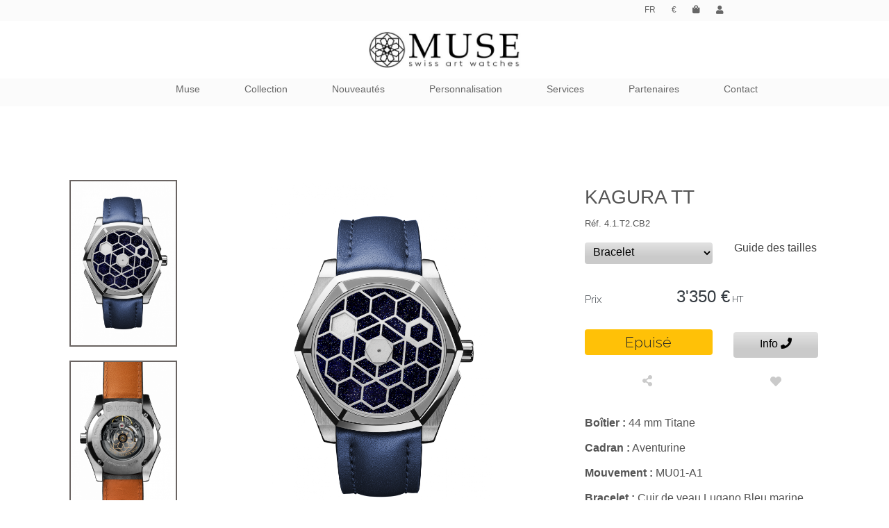

--- FILE ---
content_type: text/html; charset=UTF-8
request_url: https://muse-watches.com/?page=produit&id=9
body_size: 14672
content:
<!DOCTYPE html>
<html lang="">
<head>
<meta https-equiv="content-type" content="text/html;charset=UTF-8" />
<meta name="description" content="" />
<meta name="keywords" content="MOTS CLEFS" />
<meta name="author" content="ADC-Business.fr">
<meta name="google-site-verification" content="n5fL1xWjGy-S_0rm7jU8B7o1-mxmmqPBuHkRfBak6mU" />

<meta charset="utf-8">
<title>muse-watches.com Montre TT 4.1.T2.CB2 KAGURA AVE</title>
<meta property="og:site_name" content="muse-watches.com">
<meta property="fb:app_id" content="480191212387558">
<meta property="og:type" content="article">

<meta property="og:title" content="https://www.muse-watches.com/">
<meta property="og:url" content="https://muse-watches.com/?page=produit&id=9">
<meta property="og:image" content="https://www.muse-watches.com/images/opengraph_facebook.jpg">
<meta property="og:description" content="">
   <meta https-equiv="X-UA-Compatible" content="IE=Edge"/>
   
<meta name="viewport" content="width=device-width, initial-scale=1.0">  
			   
<link rel="apple-touch-icon" sizes="180x180" href="/apple-touch-icon.png">
<link rel="icon" type="image/png" sizes="32x32" href="/favicon-32x32.png">
<link rel="icon" type="image/png" sizes="16x16" href="/favicon-16x16.png">
<link rel="manifest" href="/site.webmanifest">
<link rel="mask-icon" href="/safari-pinned-tab.svg" color="#000000">
<meta name="msapplication-TileColor" content="#ffffff">
<meta name="theme-color" content="#ffffff">

<script type="text/javascript" src="highslide/highslide-full.js"></script>
<link rel="stylesheet" type="text/css" href="highslide/highslide.css" />
<script type="text/javascript">
	hs.graphicsDir = 'highslide/graphics/';
	hs.align = 'center';
	hs.transitions = ['expand', 'crossfade'];
	hs.outlineType = 'rounded-white';
	hs.fadeInOut = true;
	hs.dimmingOpacity = 0.75;

	// define the restraining box
	//hs.useBox = true;
	//hs.width = 640;
	//hs.height = 480;

	// Add the controlbar
	hs.addSlideshow({
		//slideshowGroup: 'group1',
		interval: 5000,
		repeat: false,
		useControls: true,
		fixedControls: 'fit',
		overlayOptions: {
			opacity: 1,
			position: 'bottom center',
			hideOnMouseOut: true
		}
	});
	
	hs.registerOverlay({
		html: '<div class="closebutton" onclick="return hs.close(this)" title="Close"></div>',
		position: 'top right',
		fade: 2 // fading the semi-transparent overlay looks bad in IE
	});
	
	
	
(function(d, s, id) {
  var js, fjs = d.getElementsByTagName(s)[0];
  if (d.getElementById(id)) return;
  js = d.createElement(s); js.id = id;
  js.src = 'https://connect.facebook.net/fr_FR/sdk.js#xfbml=1&version=v3.2&appId=763944233943479&autoLogAppEvents=1';
  fjs.parentNode.insertBefore(js, fjs);
}(document, 'script', 'facebook-jssdk'));
</script>
                                    
<meta name="robots" content="all" />
  
<link rel="stylesheet" href="https://use.fontawesome.com/releases/v5.8.2/css/all.css" integrity="sha384-oS3vJWv+0UjzBfQzYUhtDYW+Pj2yciDJxpsK1OYPAYjqT085Qq/1cq5FLXAZQ7Ay" crossorigin="anonymous">

<link rel="stylesheet" href="https://stackpath.bootstrapcdn.com/bootstrap/4.3.1/css/bootstrap.min.css" integrity="sha384-ggOyR0iXCbMQv3Xipma34MD+dH/1fQ784/j6cY/iJTQUOhcWr7x9JvoRxT2MZw1T" crossorigin="anonymous">
<!--<script src="https://stackpath.bootstrapcdn.com/bootstrap/4.3.1/js/bootstrap.min.js" integrity="sha384-JjSmVgyd0p3pXB1rRibZUAYoIIy6OrQ6VrjIEaFf/nJGzIxFDsf4x0xIM+B07jRM" crossorigin="anonymous"></script>-->

<!-- https://animate.style/ -->
  <link rel="stylesheet" href="https://cdnjs.cloudflare.com/ajax/libs/animate.css/4.1.1/animate.min.css" />
  
 
<link rel="stylesheet" href="https://cdnjs.cloudflare.com/ajax/libs/baguettebox.js/1.8.1/baguetteBox.min.css">
<link rel="stylesheet" href="css/fluid-gallery.css">
  
  
  <link rel="stylesheet" href="css/alison.css">
<link href="css/style.css" rel="stylesheet">
<link href="css/menu.css" rel="stylesheet">
<!--<link href="css/adc_parallaxe.css" rel="stylesheet">-->


<style type="text/css">
#login2 { background-color : #cfcfcf !important; color:#000000 !important; }

</style>

<link href="css/swiper.css" rel="stylesheet"><!--pour le carroussel apres le slider--><link href="css/images_splash.css" rel="stylesheet">
<link rel="stylesheet" href="css/bootstrap-select.css">
<link rel="stylesheet" type="text/css" href="css/paypal_bouton.css" />
</head>
<body >

	


	<script type="text/javascript" src="https://cdnjs.cloudflare.com/ajax/libs/wow/1.1.2/wow.min.js" ></script>
<script type="text/javascript">
	new WOW().init()
</script>
<script src="js/swiper.min.js"></script>

    <div id="fb-root"></div>
	
<script type="text/javascript" src="js/jquery.js"></script>
<script>
jQuery(document).ready(function() {
	
$("#bloc_HFA, #bloc_muse, #bloc_homme,#bloc_femme, #bloc_accessoires, #bloc_nouveaute, #bloc_services, #bloc_partenaires").hide();
$('#bp_homme').addClass('actif');

$(document).on('mouseenter',  '.menu_lvl2', function (event){ event.preventDefault(); 
var rel=$(this).attr('rel');
$("#bloc_HFA, #bloc_muse,#bloc_homme, #bloc_femme, #bloc_accessoires, #bloc_nouveaute, #bloc_services, #bloc_partenaires").hide();
$("#bloc_lvl2, #bloc_"+rel).fadeIn();
if(rel=="homme" || rel=="femme" || rel=="accessoires" ){$("#bloc_HFA").show();  }else{ $("#bloc_HFA").hide();}
$('#bloc_lvl2').css('height','200');
$('#bloc_lvl2').css('padding-top','30px');

if(rel=="muse" || rel=="services" || rel=="partenaires" ){
$('#bloc_lvl2').css('height','50');
$('#bloc_lvl2').css('padding-top','0px');
}

console.log('#bloc_'+rel+' l26');
});

$(document).on('mouseenter',  '#contenu_page, #menu-center,#menu-top, .menu_lvl1 ', function (event){
$("#bloc_lvl2, #bloc_HFA, #bloc_muse, #bloc_homme,#bloc_femme, #bloc_accessoires, #bloc_nouveaute, #bloc_services, #bloc_partenaires").fadeOut();
});

$(document).on('mouseenter',  '.HFA', function (event){ event.preventDefault(); 
var rel=$(this).attr('rel');
$("#bloc_homme").hide();
$("#bloc_femme").hide();
$("#bloc_accessoires").hide();
$('#bp_homme,#bp_femme,#bp_accessoires').removeClass('actif');
$('#bp_'+rel).addClass('actif');
$("#bloc_"+rel).fadeIn();
if(rel=='homme'){$("#bloc_femme").hide();$("#bloc_accessoires").hide(); }
if(rel=='femme'){$("#bloc_homme").hide();$("#bloc_accessoires").hide();}
if(rel=='accessoires'){$("#bloc_femme").hide();$("#bloc_homme").hide();}
console.log('#bloc_'+rel+' l44');
});




$(document).on('mousemove mouseup mouseleave',  '.HFA, #bloc_HFA, #bloc_HFA2', function (event){ event.preventDefault(); 
var rel=$(this).attr('rel');
if(rel=='homme'){$("#bloc_femme").hide();$("#bloc_accessoires").hide(); }
if(rel=='femme'){$("#bloc_homme").hide();$("#bloc_accessoires").hide();}
if(rel=='accessoires'){$("#bloc_femme").hide();$("#bloc_homme").hide();}
});


});






window.onresize = function() { replace_lvl2(); }
function replace_lvl2(){
	var posd=$("#div_1").offset();
	$('#bloc_lvl2').css('left',  posd.left );
	console.log('chargement ok:'+posd.left);
}


jQuery(document).ready(function() {
$("#block_menu_mobile").hide();
$("#block_menu_mobile_back").hide();
$("#block_menu_mobilehomme, #block_menu_mobilefemme, #block_menu_mobileaccessoire, #block_menu_mobile5, #block_menu_mobile6 ").hide(); 

$(document).on('click',  '#block_menu_mobile_close', function (event){ event.preventDefault(); 
$("#block_menu_mobile, #block_menu_mobilehomme,#block_menu_mobilefemme,#block_menu_mobileaccessoire,#block_menu_mobile5,#block_menu_mobile6, #block_menu_mobile_back,#block_menu_mobile_close").hide();
});

$(document).on('click',  '#bp_menu_mobile', function (event){ event.preventDefault(); 
$("#block_menu_mobile, #block_menu_mobile_back, #block_menu_mobile_close").show();
});

$(document).on('click mousemove',  '.bp_smenu_mobile', function (event){ event.preventDefault(); 
var rel=$(this).attr("rel");
$("#block_menu_mobilehomme,#block_menu_mobilefemme,#block_menu_mobileaccessoires,#block_menu_mobile5, #block_menu_mobile6 ").hide();
$("#block_menu_mobile"+rel).show();
$(".bp_smenu_mobile .tuile").css('border-right','1px solid white');
$(".bp_smenu_mobile[rel='"+rel+"'] .tuile").css('border-right','1px solid black');

});


});
</script>
<div id="block_menu_mobile_back" ></div>
<div class="" id="block_menu_mobile" >

<div class="tuile" style="background-color:white"><img src="images/logo2.jpg" style="width:98%" ></div>
<a href="?page=home" class="bp_smenu_mobile" rel="6" ><div class="tuile">ACCUEIL</div></a>
<a href="#" class="bp_smenu_mobile" rel="homme" ><div class="tuile">HOMME</div></a>
<a href="#" class="bp_smenu_mobile" rel="femme" ><div class="tuile">FEMME</div></a>
<a href="#" class="bp_smenu_mobile" rel="accessoires" ><div class="tuile">ACCESSOIRES</div></a>

<a href="#" class="bp_smenu_mobile" rel="5" ><div class="tuile">SERVICES</div></a>

<a href="?page=contact" ><div class="tuile">CONTACT</div></a>
<a href="?page=boutiques" ><div class="tuile">SHOPS</div></a>
</div>

<div class="" id="block_menu_mobile_close" ><i class="fa fa-3x fa-window-close" aria-hidden="true"></i></div>


<div class="" id="block_menu_mobilehomme" >
<a href="?page=collection&id=4&ref1=44"><div class="tuile">KYRIAN</div></a>
<a href="?page=collection&id=6&ref1=44"><div class="tuile">AKYLON</div></a>
<a href="?page=collection&id=5&ref1=44"><div class="tuile">TANOURA</div></a>
<a href="?page=collection&id=3&ref1=44"><div class="tuile">KAGURA</div></a>
<a href="?page=collection&id=7&ref1=44"><div class="tuile">AYRON</div></a>
<a href="?page=collection&id=10&ref1=44"><div class="tuile">ELEGANCE</div></a>
</div>

<div class="" id="block_menu_mobilefemme" >
<a href="?page=collection&id=5&ref1=37"><div class="tuile">TANOURA</div></a>
<a href="?page=collection&id=8&ref1=37"><div class="tuile">AYLIA</div></a>
<a href="?page=collection&id=1&ref1=37"><div class="tuile">STELLA</div></a>
<a href="?page=collection&id=4&ref1=37"><div class="tuile">KYRIAN</div></a>
<a href="?page=collection&id=10&ref1=37"><div class="tuile">ELEGANCE</div></a>
</div>

<div class="" id="block_menu_mobileaccessoires" >
<a href="?page=produits&amp;type=2&amp;genre=1" ><div class="tuile">Bracelet Homme</div></a><a href="?page=produits&amp;type=2&amp;genre=2" ><div class="tuile">Bracelet femme</div></a><a href="?page=produits&amp;type=4" ><div class="tuile">Pendentifs</div></a><div class="tuile" ></div>
</div>

<div class="" id="block_menu_mobile5" >
<a href="?page=garantie" ><div class="tuile">Garantie</div></a>
<a href="?page=entretien" ><div class="tuile">Entretien</div></a>
<a href="?page=faq" ><div class="tuile">FAQ</div></a>
<a href="?page=helpbuy" ><div class="tuile">Aide &agrave; l&rsquo;achat</div></a>
<div class="tuile" ></div>
</div>

<div class="" id="block_menu_mobile6" >
<a href="?page=presentation" ><div class="tuile">Pr&eacute;sentation</div></a>
<a href="?page=concept" ><div class="tuile">Concept</div></a>
<a href="?page=savoir_faire" ><div class="tuile">Savoir Faire</div></a>
</div>


<a href="#" id="bp_menu_mobile" class="d-md-none" style=" border-radius:5px;" ><i class="fas fa-bars fa-4x" style="background-color:white; margin:3px;"></i></a>	
 <div class="row"  id="menu-top">
 <div class="col"></div>
<div class="col-md-auto ">
	<ul>



<li>
<a href='?page=produit&lang=en&id=9&type=&genre=' title="Click for US">FR</a> </li>	
	
<li id="block_change_currency" >
<a href='?page=produit&devise=CHF&id=9&type=&genre=' title='click for CHF'>€</i></a></li>
		
		






	
<li>
<a id="menu_1" href="?page=panier" title="Panier 0" class="" ><i  class="fa fa-shopping-bag " style="text-align:right;"></i></a>	
</li>




	
<li>
<a id="menu_2" href="?page=login" title="Connexion " class="" ><i  class="fas fa-user " style="text-align:right;"></i></a>	
</li>




		

	</ul>
	
	</div>
	<div class="col col-lg-2"></div>
  </div>

  <div class="row justify-content-md-center text-center"  id="menu-center " >

<div class="col-md-auto logo_mobile"><a href="index.php?page=home"><img src="images/logo2.jpg" style="max-width:300px; width:75%; padding-top:15px; padding-bottom:15px; "></a></div>


  </div>


 <div class="row d-none d-md-block text-center" id="menu-bottom" >
    <div class="col"></div>
    <div class="col-md-auto" alt="">
	<ul>
<li></li>

<a href="#" class="menu_lvl2" id="div_1" rel="muse"><li>Muse</li></a>
<a href="#" class="menu_lvl2" id="div_2" rel="homme"><li>Collection</li></a>
<a href="#" class="menu_lvl2" id="div_3" rel="nouveaute"><li>Nouveaut&eacute;s</li></a>
<a href="?page=customize" class="menu_lvl1" ><li>Personnalisation</li></a>
<a href="#" class="menu_lvl2" id="div_5" rel="services"><li>Services</li></a>
<a href="#" class="menu_lvl2" id="div_6" rel="partenaires"><li>Partenaires</li></a>
<a href="?page=contact" class="menu_lvl1" ><li>Contact</li></a>


	</ul>
	
	
	
	
	</div>
    <div class="col"></div>
  </div>



<div class="banner-wrapper"  >
<div class="banner-image"></div>
<div class ="absolute-wrapper" id="bloc_lvl2b">
<div class="row"  id="bloc_lvl2">

<div class='container-fluid' >
<div class='row'>
<div class='col-2'></div>
<div class='col-2 col-sm-2 col-md-2' id='bloc_HFA2'>
<ul class="list-group pt-3" id="bloc_HFA">
<a href="#" class="HFA"  rel="homme"><li class="vertical"   id="bp_homme">Homme</li></a>
<a href="#" class="HFA"  rel="femme"><li class="vertical"   id="bp_femme">Femme</li></a>
<a href="#" class="HFA"  rel="accessoires"><li class="vertical"  style="margin-bottom:60px" id="bp_accessoires">Accessoires</li></a>
</ul>
</div>

<div class='col-6'>

<!--MUSE-------------------------------------->
<div class='row pt-2' id="bloc_muse">
<div class='col text-left' ><ul><li></li><a href="?page=presentation"><li>Pr&eacute;sentation</li></a>
<a href="?page=concept"><li>Concept</li></a>
<a href="?page=savoir_faire"><li>Savoir Faire</li></a>
</ul></div></div>



<!--HOMMES-------------------------------------->
<div class='row' id="bloc_homme">
<div class='col-2 col-sm-2 col-md-2  text-center'>
<a href="?page=collection&id=4&ref1=44">
<img src='uploads/produits/1/mini_1.png'  title='KYRIAN 44'/><br>
<span>KYRIAN</span>
</a>
</div>
<div class='col-2 col-sm-2 col-md-2  text-center'>
<a href="?page=collection&id=6&ref1=44">
<img src='uploads/produits/3/mini_1.png'  title='AKYLON 44'/><br>
<span>AKYLON</span>
</a>
</div>
<div class='col-2 col-sm-2 col-md-2  text-center'>
<a href="?page=collection&id=5&ref1=44">
<img src='uploads/produits/4/mini_1.png'  title='TANOURA 44'/><br>
<span>TANOURA</span>
</a>
</div>
<div class='col-2 col-sm-2 col-md-2  text-center'>
<a href="?page=collection&id=3&ref1=44">
<img src='uploads/produits/5/mini_1.png'  title='KAGURA 44'/><br>
<span>KAGURA</span>
</a>
</div>
<div class='col-2 col-sm-2 col-md-2  text-center'>
<a href="?page=collection&id=7&ref1=44">
<img src='uploads/produits/43/mini_1.png'  title='AYRON 44'/><br>
<span>AYRON</span>
</a>
</div>
<div class='col-2 col-sm-2 col-md-2  text-center'>
<a href="?page=collection&id=10&ref1=44">
<img src='uploads/produits/80/mini_1.png'  title='ELEGANCE 44'/><br>
<span>ELEGANCE</span>
</a>
</div>
</div>

<!--FEMMES-------------------------------------->
<div class='row' id="bloc_femme">
<div class='col-2 col-sm-2 col-md-2  text-center'>
<a href="?page=collection&id=5&ref1=37">
<img src='uploads/produits/26/mini_1.png'  title='TANOURA 37'/><br>
<span>TANOURA</span>
</a>
</div>
<div class='col-2 col-sm-2 col-md-2  text-center'>
<a href="?page=collection&id=8&ref1=37">
<img src='uploads/produits/27/mini_1.png'  title='AYLIA 37'/><br>
<span>AYLIA</span>
</a>
</div>
<div class='col-2 col-sm-2 col-md-2  text-center'>
<a href="?page=collection&id=1&ref1=37">
<img src='uploads/produits/31/mini_1.png'  title='STELLA 37'/><br>
<span>STELLA</span>
</a>
</div>
<div class='col-2 col-sm-2 col-md-2  text-center'>
<a href="?page=collection&id=4&ref1=37">
<img src='uploads/produits/41/mini_1.png'  title='KYRIAN 37'/><br>
<span>KYRIAN</span>
</a>
</div>
<div class='col-2 col-sm-2 col-md-2  text-center'>
<a href="?page=collection&id=10&ref1=37">
<img src='uploads/produits/79/mini_1.png'  title='ELEGANCE 37'/><br>
<span>ELEGANCE</span>
</a>
</div>
</div>

<!--ACCESSOIRES-------------------------------------->
<div class='row' id="bloc_accessoires">
<div class='col-3 col-sm-3 col-md-3  text-center'><a href="?page=produits&amp;type=2&amp;genre=1"><img src='uploads/categories_images/1_vignette.png'  title='Bracelet Homme'><br>Bracelet Homme</a></div>
<div class='col-3 col-sm-3 col-md-3  text-center'><a href="?page=produits&amp;type=2&amp;genre=2"><img src='uploads/categories_images/2_vignette.png'  title='Bracelet femme'><br>Bracelet femme</a></div>
<div class='col-3 col-sm-3 col-md-3  text-center'><a href="?page=produits&amp;type=4"><img src='uploads/categories_images/4_vignette.png'  title='Pendentifs'><br>Pendentifs</a></div>



</div>

<!--NOUVEAUTES-------------------------------------->
<div class='row ' id="bloc_nouveaute">
<div class='container'>
<div class='row text-left'>
	
<div class='col-2 text-center'>
<a href="?page=produit&id=96">
<img src='uploads/produits/96/mini_1.png'  title=' 37'/><br>
<span>MILONGA GX  </span>
</a>
</div>

	
<div class='col-2 text-center'>
<a href="?page=produit&id=93">
<img src='uploads/produits/93/mini_1.png'  title=' 37'/><br>
<span>ELEGANCE FBX</span>
</a>
</div>

	
<div class='col-2 text-center'>
<a href="?page=produit&id=81">
<img src='uploads/produits/81/mini_1.png'  title=' 44'/><br>
<span>ELEGANCE TT</span>
</a>
</div>

	
<div class='col-2 text-center'>
<a href="?page=produit&id=78">
<img src='uploads/produits/78/mini_1.png'  title=' 44'/><br>
<span>AYRON GX </span>
</a>
</div>

</div></div>
</div>


<!--SERVICES-------------------------------------->
<div class='row' id="bloc_services">
<div class='container'>
<div class='row pt-2'>
<div class='col'>
<ul><li></li>

<a href="?page=garantie"><li>Garantie</li></a>
<a href="?page=entretien"><li>Entretien</li></a>
<a href="?page=faq"><li>FAQ</li></a>
<a href="?page=helpbuy"><li>Aide &agrave; l&rsquo;achat</li></a>

</ul>
</div>
</div></div>
</div>




<!--PARTENAIRES-------------------------------------->
<div class='row' id="bloc_partenaires">
<div class='container'>
<div class='row pt-2'>
<div class='col'>
<ul><li></li>
<a href="?page=boutiques"><li>Boutiques</li></a>
<a href="?page=become-partnaire"><li>Devenir partenaire</li></a>
</ul>
</div>
</div></div>
</div>






</div></div></div></div></div>





<div id="contenu_page"><!--Debut page produit--><!--page produit trouvée--><div class="row">
<div class="col text-center" >
<span style="font-size:4em"></span>
</div>
</div>









<div class="container pt-5 produit d-flex h-100" >
<div class="row pt-5 align-items-center">
<div class="col-lg-2 align-items-center" style="padding-right: 0;padding-left: 0;">

<div class="row"><div class="col mb5" id="samples">
<img id="zoom1" src="uploads/produits/9/vignette_1.png" title="Recto" class="zoom mx-auto img-fluid " OnMouseMove="zoomIn(event,'uploads/produits/9/1.png', '1','1230','1920')" OnMouseOut="zoomOut('uploads/produits/9/1.png', '1','1230','1920')"   >
<img id="zoom2" src="uploads/produits/3/vignette_2.png" title="Verso" class="zoom mx-auto img-fluid " OnMouseMove="zoomIn(event,'uploads/produits/3/2.png', '2','1230','1920')" OnMouseOut="zoomOut('uploads/produits/3/2.png', '2','1230','1920')"   >
 
</div>
</div>
</div>

<div class="col-lg-6"><div id="preview" class="text-center d-none d-sm-block">
<a href='uploads/produits/9/1.png' class='highslide'  onclick='return hs.expand(this)' ><img  src='uploads/produits/9/1.png' style='height:1230px' title="Zoom"  ></a>
</div></div>

<div class="col-lg-4" style="padding-right: 0;padding-left: 0;">
<div class="card bg-transparent text-dark border-primary">
 				<ul class="list-group list-group-flush">
				
<li class="list-group-item bg-transparent border-primary" style="padding: 0 0;">	
<div class="row"><div class="col-12">

<h3 class="card-title">
KAGURA TT 

</h3>

<p class="card-text textereference mb-3" title="Full ref: 44.00.10.A1.AVE.CB2">R&eacute;f. 
4.1.T2.CB2</p>
</div></div>
</li>

<li class="list-group-item bg-transparent border-primary" style="padding: 0 0;">
<div class="row lh1">
<div class="col-7 text-center">
<select name="taille" id="taille" class="btn btn-danger" style="width:100%">
<option value="" >
Bracelet</option>
<option value="1"  >XS
</option>
<option value="3"  >XL</option>
<option value="2"  >STD</option>
<option value="10"  >Autre</option>
</select> 
</div>
<div class="col text-center">  <a href="watch_strap_size_guide.pdf" target="_blank"> Guide des tailles</a></div>
</div>
</li>


<li class="list-group-item bg-transparent border-primary" id="bloc_autre_taille" style="padding: 0 0;">
<div class="row">
<div class="col-12 text-center">
Pr&eacute;cisez votre taille<br>
<input class="btn btn-danger" type="text" value="" name="taille_autre" id="taille_autre"></div>
</div>
</li>

<li class="list-group-item bg-transparent border-primary" style="padding: 0 0;">
<div class="row">
<div class="col-12">
<h4 style="margin-top:2rem; margin-bottom:2rem !important;" class="text-center" ><span style="font-size:15px; float:left; line-height: 36px;">Prix </span>
3'350 €<span class='card-text textereference muse2'> HT</span>
</h4></div></div>
</li>


<li class="list-group-item bg-transparent border-primary" style="padding: 0 0;">
<div class="row">

<div class="col-7 text-center">

<h3 ><span class="pt-2 pb-2 px-5 badge badge-warning " style="width:100%"><span lang="FR">Epuis&eacute;</span></span></h3>
</div>

<div class="col text-center">
<a href="" class="btn btn-danger mr-1 mt-1 mb-2 btn-block" data-toggle="modal" data-target="#myModal2"  title=''>Info <i class="fas fa-phone"></i></a>
</div>

</div>
			  
<div class="row justify-content-center">
<div class="col-7 text-center"></div>
<div class="col text-center"></div>
</div>

<div class="row mb-4">
<div class="col-7 text-center pt-2 pb-1"><div class="btn-group">
    <div class="btn-group">
        <button type="button" class="btn btn-default dropdown-toggle lienparfav" data-toggle="dropdown" title="Partager">
            <i class="fas fa-share-alt fa-x2"></i>
        </button>
    <ul class="dropdown-menu text-center">

<p>Partagez sur :</p>
<li><a href="http://www.facebook.com/sharer.php?u=https%3A%2F%2Fmuse-watches.com%2F%3Fpage%3Dproduit%26id%3D9&t=Montre%20TT%204.1.T2.CB2%20KAGURA%20AVE" target="_blank" ><i class="fab fa-facebook text-info"></i> Facebook</a></li>
<li><a href="http://www.linkedin.com/shareArticle?mini=true&url=https%3A%2F%2Fmuse-watches.com%2F%3Fpage%3Dproduit%26id%3D9" target="_blank" ><i class="fab fa-linkedin text-info"></i> LinkedIn</a></li>
<li><a href="https://pinterest.com/pin/create/bookmarklet/?media=&url=https%3A%2F%2Fmuse-watches.com%2F%3Fpage%3Dproduit%26id%3D9&title=Montre%20TT%204.1.T2.CB2%20KAGURA%20AVE&description=" target="_blank"  ><i class="fab fa-pinterest text-danger"></i> Pinterest</a></li>
<li><a href="https://plus.google.com/share?url=https%3A%2F%2Fmuse-watches.com%2F%3Fpage%3Dproduit%26id%3D9" target="_blank"  ><i class="fab fa-google-plus text-danger"></i> Google +</a></li>
<li><a href="mailto:?subject=Ca va t'interesser...&body=Hello regarde ca!:%0A!%0A%0AVoici le lien:%0Ahttps://muse-watches.com/?page=produit&id=9%0ABonne journée :)" target="_blank" ><i class="fas fa-envelope"></i> Par Mail</a> </li>    </ul>
    </div>
</div>

</div>
<div class="col text-center pt-2 pb-1" style="padding-top:15px !important;"><a href="#" class="lienparfav animated wow tada" id="lienparfav" title="Favoris"><i class="fas fa-heart "></i></a></div>
</div>
</li>

<li class="list-group-item bg-transparent border-primary textecarac" style="padding: 0 0;">
<div class="row"><div class="col">
<p class="card-text" ><b>Bo&icirc;tier :</b> 44 mm  Titane </p> 
<p class="card-text "><b>Cadran :</b> Aventurine  </p> 
<p class="card-text "><b>Mouvement : </b>MU01-A1</p> 
<p class="card-text"><b>Bracelet :</b> Cuir de veau Lugano  Bleu marine</p>
<p class="card-text "><b>S&eacute;rie Limit&eacute;e : 100 pi&egrave;ces </b></p> 
</div></div>
</li>
</ul>
</div></div></div></div>


<div class="container h-100">
<div class="row justify-content-center pt-3 pb-1 mt-5 bg-secondary0 align-items-center h-100">
<div class="col-3 surv_ico"><a href="" data-toggle="modal" data-target="#myModal6"  title=''><div class="cercle"><img src="images/paiement.png" title="Buy"></div><div class="muse2 pnet d-none d-md-block">Paiement s&eacute;curis&eacute;</div></a></div>
<div class="col-3 surv_ico"><a href="" data-toggle="modal" data-target="#myModal5"  title=''><div class="cercle"><img src="images/garantie.png" title="warranty"></div><div class="muse2 pnet d-none d-md-block">Garantie internationale</div></a></div>
<div class="col-3 surv_ico"><a href="" data-toggle="modal" data-target="#myModal4"  title=''><div class="cercle"><img src="images/livraison.png" title="delivery"></div><div class="muse2 pnet d-none d-md-block">Livraison gratuite</div></a></div>
<div class="col-3 surv_ico"><a href="" data-toggle="modal" data-target="#myModal7"  title=''><div class="cercle"><img src="images/retour.png" title="Return"></div><div class="muse2 pnet d-none d-md-block">Retour 30 jours</div></a></div>
<div class="col-3 text-center"></div>
<div class="col-3 text-center"></div>
<div class="col-3 text-center"></div>
<div class="col-3 text-center"></div>
</div>
</div>


<div class="container">
<div class="row pt-5 pb-1  justify-content-center">
<div class="col-12 pt-5 pb-5 text-center">
<h3><div style="text-align: center;">Description</div></a></h3>
 Tous nos produits sont certifi&eacute;s Swiss made. <br />Ils sont fabriqu&eacute;s &agrave; partir des mat&eacute;riaux de la plus haute qualit&eacute; et assembl&eacute;s manuellement par des artisans suisses. <br />Chaque mod&egrave;le est num&eacute;rot&eacute; et livr&eacute; dans son &eacute;crin avec son certificat d&rsquo;authenticit&eacute;.</div>
</div>
</div>



<div class="container-fluide ">
<div class="row pt-3 pb-1 bg-white justify-content-center">
<div class="col-12 col-md-12 col-lg-12 col-xl-8">

<div id="accordion" class="">

  <div class="card">
    <div class="card-header" id="headingOne" data-toggle="collapse" data-target="#collapseOne">
      <h5 class="mb-0">
        <button class="btn text-decoration-none" aria-expanded="true" aria-controls="collapseOne">Bo&icirc;tier</button>
		<div class="float-right mt-2"><i class="far fa-caret-square-down"></i></div>
      </h5>
    </div>

    <div id="collapseOne" class="collapse 0show" aria-labelledby="headingOne" data-parent="#accordion">
      <div class="card-body">

<div class="row">
<div class="col-12 col-md-6 ">
<div class="row"><div class="col-4 "><b>Dimension</b></div><div class="col">44 mm</div></div>
<div class="row"><div class="col-4 "><b>Bo&icirc;tier</b></div><div class="col">Titane grade 5</div></div>
<div class="row"><div class="col-4 "><b>Couleur</b></div><div class="col">Titane</div></div>
<div class="row"><div class="col-4 "><b>Etanch&eacute;it&eacute;</b></div><div class="col">5Atm - 50m</div></div>
 </div>
<div class="col-12 col-md-6">
<div class="row"><div class="col-4 "><b>Lunette</b></div><div class="col">Titane grade 5</div></div>
<div class="row"><div class="col-4 "><b>Finitions</b></div><div class="col">Poli, satiné et sablé fin</div></div>
<div class="row"><div class="col-4 "><b>Glace</b></div><div class="col">Glace en saphir r&eacute;sistantes aux rayures avec rev&ecirc;tement antireflet</div></div>
<div class="row"><div class="col-4 "><b>Sp&eacute;cificit&eacute;s</b></div><div class="col">Couronne viss&eacute;e</div></div>
   </div>   </div>
    </div>
    </div>
  </div>

  <div class="card">
    <div class="card-header" id="headingTwo" data-toggle="collapse" data-target="#collapseTwo">
      <h5 class="mb-0">
<button class="btn text-decoration-none collapsed" data-toggle="collapse" data-target="#collapseTwo" aria-expanded="false" aria-controls="collapseTwo">Cadran et affichage</button>
		<div class="float-right mt-2"><i class="far fa-caret-square-down"></i></div>
      </h5>
    </div>
    <div id="collapseTwo" class="collapse" aria-labelledby="headingTwo" data-parent="#accordion">
      <div class="card-body">
<div class="row"><div class="col-4 "><b>Cadran</b></div><div class="col">Aventurine Bleu nuit</div></div>
<div class="row"><div class="col-4 "><b>Aiguilles</b></div><div class="col">Ruthénium, sablé fin Design by Muse &copy;     </div></div>
<div class="row"><div class="col-4 "><b>Rehaut</b></div><div class="col">Satiné  Bleu nuit</div></div>
</div>
    </div>
  </div>

  <div class="card">
    <div class="card-header" id="headingFour" data-toggle="collapse" data-target="#collapseFour">
      <h5 class="mb-0">
        <button class="btn text-decoration-none collapsed" data-toggle="collapse" data-target="#collapseFour" aria-expanded="false" aria-controls="collapseFour">Fond</button>
		<div class="float-right mt-2"><i class="far fa-caret-square-down"></i></div>
      </h5>
    </div>
    <div id="collapseFour" class="collapse" aria-labelledby="headingFour" data-parent="#accordion">
<div class="card-body">
Fond transparent poli et satin&eacute;, avec glace saphir trait&eacute;e antireflet.</div>
    </div>
  </div>

  <div class="card">
    <div class="card-header" id="headingFive" data-toggle="collapse" data-target="#collapseFive">
      <h5 class="mb-0">
        <button class="btn text-decoration-none collapsed" data-toggle="collapse" data-target="#collapseFive" aria-expanded="false" aria-controls="collapseFive">Mouvement</button>
		<div class="float-right mt-2"><i class="far fa-caret-square-down"></i></div>
      </h5>
    </div>
    <div id="collapseFive" class="collapse" aria-labelledby="headingFive" data-parent="#accordion">
      <div class="card-body">
<div class="row"><div class="col-4 "><b>Calibre</b></div><div class="col">MU01-A1</div></div>
<div class="row"><div class="col-4 "><b>Type</b></div><div class="col">Mouvement m&eacute;canique &agrave; remontage automatique Oscillant &agrave; 21 600 vibrations par heure et assurant une r&eacute;serve de marche de 48 heures</div></div>
<div class="row"><div class="col-4 "><b>Couleur et finitions</b></div><div class="col">Perlage et côtes circulaires, traité ruthénium</div></div>
<div class="row"><div class="col-4 "><b>Dimensions</b></div><div class="col">Diam. 25.60mm – 11 ½ ‘’</div></div>
</div>
    </div>
  </div>

  
  
  

  <div class="card">
    <div class="card-header" id="headingSix" data-toggle="collapse" data-target="#collapseSix">
      <h5 class="mb-0">
        <button class="btn text-decoration-none collapsed" data-toggle="collapse" data-target="#collapseSix" aria-expanded="false" aria-controls="collapseSix">Bracelet</button>
		<div class="float-right mt-2"><i class="far fa-caret-square-down"></i></div>
      </h5>
    </div>
    <div id="collapseSix" class="collapse" aria-labelledby="headingSix" data-parent="#accordion">
      <div class="card-body">

<div class="row"><div class="col">
Cuir de veau Lugano  Bleu marine
<small>22-20</small> mm avec boucle &agrave; ardillon grav&eacute;e du logo MUSE
</div></div></div></div></div></div></div>
</div>

</div>


<div class="container-fluid ">
<div class="row mt-5 align-items-center  justify-content-center">
<div class="col-12 pb-4 col-md-4"><img src="uploads/produits/9/vignette_3.png" class="img-fluid" title="Precision" /></div><div class="col-12 pb-4 col-md-4"><img src="uploads/produits/9/vignette_4.png" class="img-fluid" title="Style" /></div> 
</div>





<div class="row mt-5 pb-5 justify-content-center"><div class="col text-center"><h3>

Autres montres de la collection  KAGURA
</h3></div></div>

 
 <div class="row justify-content-center">
  <div class="
        col-sm-12  
  ">
     <div class="swiper-container">
    <div class="swiper-wrapper" >
<div class="swiper-slide" >
<a href="?page=produit&id=21#4">
<div class="slide-text" >
<img src="uploads/produits/21/vignette_1.png" class="img-fluid" title="KAGURA GT 4.1.G2.CB2">
<p>KAGURA GT</p>
<i></i>
</div></a>
</div>
<div class="swiper-slide" >
<a href="?page=produit&id=23#4">
<div class="slide-text" >
<img src="uploads/produits/23/vignette_1.png" class="img-fluid" title="KAGURA FBT 4.1.N2.CA1">
<p>KAGURA FBT</p>
<i></i>
</div></a>
</div>
<div class="swiper-slide" >
<a href="?page=produit&id=5#4">
<div class="slide-text" >
<img src="uploads/produits/5/vignette_1.png" class="img-fluid" title="KAGURA TX 4.1.T1.CC1">
<p>KAGURA TX</p>
<i></i>
</div></a>
</div>
<div class="swiper-slide" >
<a href="?page=produit&id=9#4">
<div class="slide-text" >
<img src="uploads/produits/9/vignette_1.png" class="img-fluid" title="KAGURA TT 4.1.T2.CB2">
<p>KAGURA TT</p>
<i></i>
</div></a>
</div>
<div class="swiper-slide" >
<a href="?page=produit&id=17#4">
<div class="slide-text" >
<img src="uploads/produits/17/vignette_1.png" class="img-fluid" title="KAGURA GX 4.1.G1.CA1">
<p>KAGURA GX</p>
<i></i>
</div></a>
</div>
<div class="swiper-slide" >
<a href="?page=produit&id=13#4">
<div class="slide-text" >
<img src="uploads/produits/13/vignette_1.png" class="img-fluid" title="KAGURA FBX 4.1.N1.CC1">
<p>KAGURA FBX</p>
<i></i>
</div></a>
</div>
  



	  </div>
	
<div class="swiper-pagination" ></div><div class="swiper-button-next"></div><div class="swiper-button-prev"></div>
</div>
</div>
</div>  
  

<script>
    var swiper = new Swiper('.swiper-container', {
      slidesPerView: 4,
      centeredSlides: false,
	  loop: false,
      spaceBetween: 10,
            navigation: {
        nextEl: '.swiper-button-next',
        prevEl: '.swiper-button-prev',
      },
breakpoints:{
640: {	 slidesPerView:  1, spaceBetween: 10	},
768: {	 slidesPerView:   3, spaceBetween: 10	},
1024: {	 slidesPerView:    4, spaceBetween: 20	},

	}	  
	  
	  });
  </script>

<script type="text/javascript" >
$(document).ready(function(){
	$('#myModal3').on('shown.bs.modal', function () {

var taille =$('#taille option:selected').text();
var tailleval =$('#taille option:selected').val();
var taille_autre =$("#taille_autre").val();	
err = 0;
if( tailleval==''){ err=1;}
if( tailleval=='10' && taille_autre=='' ){ err=1;}
if(!err){
var OAjax;if (window.XMLHttpRequest) OAjax = new XMLHttpRequest(); else if (window.ActiveXObject) OAjax = new ActiveXObject('Microsoft.XMLHTTP');
OAjax.open('POST',"ajax/achat_produit.php?id_produit=9",true);
OAjax.onreadystatechange = function(){
if (OAjax.readyState == 4 && OAjax.status==200){
var arr = OAjax.responseText;
$('#myModal3 .modal-body').html(arr);
	$('#myModal3 .modal-title').html("Aper&ccedil;u du panier");
}};
OAjax.setRequestHeader('Content-type','application/x-www-form-urlencoded');
OAjax.send("id_produit=9&taille="+taille+"&taille_autre="+taille_autre);
}else{
	$('#myModal3 .modal-body').html("");
	$('#myModal3 .modal-title').html("Merci de choisir une taille de bracelet");
}



})});</script><div class="row">
<div class="col text-center" >
<span style="font-size:4em"></span>
</div>
</div>

<script type="text/javascript" >
var bodyx,prevw, prevh, coef;
bodyx= $(window).width();
bodyy= $(window).height();
prevw=$('#preview').width();
prevh=$('#preview').height();

$(window).resize(function(){
bodyx= $(window).width();
bodyy= $(window).height();
prevw=$('#preview').width();
prevh=$('#preview').height();

});



$(document).ready(function(){
	
$('#bloc_autre_taille').hide();
	
$('#taille').on('change', function (e) {
var valtb=$( "#taille option:selected" ).val();
if(valtb=='10'){ $('#bloc_autre_taille').show(); }else{$('#bloc_autre_taille').hide(); }


});
	
	
	
$('#preview').css("background-image","url('')");
zoomOut("uploads/produits/9/1.png","1","1230","1920");
});

function zoomIn(event,file,id,w,h) {
		$('#preview').html("" );

$('#preview').css("background-image","url('"+file+"')");
coef = w/$('#zoom'+id).width();
$('#preview').css('background-position',     ((coef*-event.offsetX)+(prevw/2))+"px "+((coef*-event.offsetY)+(prevh/2))+"px"        );
console.log(w);
}

function zoomOut(file,id,w,h) {
coef = w/$('#zoom'+id).width();
$('.console').html((prevw/2));

if( 0 ){
$('#preview').css("background-image","url('"+file+"')");
$('#preview').css('background-position', ((prevw-w)/2)+"px "+((prevh-h)/2)+"px") ;
}else{
	
	var hcadre=$('#preview').height();
	$('#preview').html("<a href='"+file+"' class='highslide'  onclick='return hs.expand(this)' ><img  src='"+file+"' style='height:"+hcadre+"px'     ></a>" );
	$('#preview').css("background-image","url('')");
}

}






$(document).ready(function(){

$('#lienparfav').on('click', function (e) {
		e.preventDefault();
var OAjax;if (window.XMLHttpRequest) OAjax = new XMLHttpRequest(); else if (window.ActiveXObject) OAjax = new ActiveXObject('Microsoft.XMLHTTP');
OAjax.open('POST',"ajax/favoris.php?id_produit=9",true);
OAjax.onreadystatechange = function(){if (OAjax.readyState == 4 && OAjax.status==200){
var arr = OAjax.responseText;
var arr2=arr.split('|');
console.log('lienparfav: '+arr2[0]);
console.log('idfav: '+arr2[1]);
if( arr2[0]==1 ) {
	$('#lienparfav i').addClass('text-danger');
}else{
	$('#lienparfav i').removeClass('text-danger'); }


if( arr2[1]>=1 ) {
	$('#icfav').addClass('text-danger');
}else{
	$('#icfav').removeClass('text-danger'); }
}

};
OAjax.setRequestHeader('Content-type','application/x-www-form-urlencoded');
OAjax.send("id_produit=9");
});
		
		
	
$('#bp-rappel').on('click', function (e) {

var nom =$("#nom").val();
var prenom =$("#prenom").val();
var tel =$("#tel").val();
var genre =$('input[name=genre]:checked').val();
var indicatif=$("#indicatif").val();
var texte=$("#texte").val();
var c1=$("#c1:checked").val();
var c2=$("#c2:checked").val();
var ajax_control=$("#ajax_control").val();
var token=$("#token").val();


if( c1!=1 ){ c1=0;}
if( c2!=1 ){ c2=0;}

if( !nom || !prenom || !tel || !token || ajax_control==""   ) { 
console.log('champs de base pas ok');
if( !nom ) {  $('#nom').addClass('is-invalid');}else{ $('#nom').removeClass('is-invalid'); }
if( !prenom ) { $('#prenom').addClass('is-invalid');}else{ $('#prenom').removeClass('is-invalid'); }
if( !tel ) { $('#tel').addClass('is-invalid');}else{ $('#tel').removeClass('is-invalid'); }
if( !token ) { $('#token').addClass('is-invalid');}else{ $('#token').removeClass('is-invalid'); }


} else {
	console.log('go ajax');
var OAjax;if (window.XMLHttpRequest) OAjax = new XMLHttpRequest(); else if (window.ActiveXObject) OAjax = new ActiveXObject('Microsoft.XMLHTTP');
OAjax.open('POST',"ajax/achat_tel.php?nom="+nom+"&prenom="+prenom+"&tel="+tel+"&genre="+genre+"&indicatif="+indicatif+"&texte="+texte+"&c1="+c1+"&c2="+c2+"&token="+token+"&ajax_control="+ajax_control+"&id_produit=9",true);
OAjax.onreadystatechange = function(){
if (OAjax.readyState == 4 && OAjax.status==200){
var arr = OAjax.responseText;
	console.log('ajax:'+arr);
if(arr=="flood"){
	$('#myModal2 .modal-body').html("<p class='muse2 text-danger' >Vous avez déja envoyé un message.</p><p class='muse2' > Merci de retenter dans 24Hrs.</p></center>");
}else{
if(arr){
$('#myModal2 .modal-body').html("<p class='muse2' >Merci pour votre demande</p><p>Nous vous contacterons très rapidement en fonction de votre disponibilité.</p><br/>N'hésitez pas à continuer votre visite afin de découvrir de nouveaux modèles.");
}else{
$('#myModal2 .modal-body').html("<p class='muse2 text-danger' >Merci pour votre demande, cependant,</p><p>nous avons rencontré un problème de serveur.</p><p class='muse2' > Merci de nous contacter par téléphone ou mail se trouvants dans les mentions légales.</p>");
}	
}
}
};
OAjax.setRequestHeader('Content-type','application/x-www-form-urlencoded');
OAjax.send("nom="+nom+"&prenom="+prenom+"&tel="+tel+"&genre="+genre+"&indicatif="+indicatif+"&texte="+texte+"&c1="+c1+"&c2="+c2+"&token="+token+"&ajax_control="+ajax_control+"&id_produit=9");
}
});
	
	



});


	
	

</script>






<div  id="myModal2" class="modal animated wow bounceInDown" tabindex="-1" role="dialog">
  <div class="modal-dialog " role="document"  >
    <div class="modal-content" 	style="top:50px;">
      <div class="modal-header">
        <h4 class="modal-title"></h4>
        <button type="button" class="close" data-dismiss="modal" aria-label="Close">
          <i class="fa fa-times" aria-hidden="true"></i>
        </button>
      </div>
      <div class="modal-body">
	  

<div class="row">	
<div class="col text-center mb-3">	  
<h4>Souhaitez-vous plus d'infos sur ce produit ?</h4>
<h4>Nous vous rappellerons dans les plus brefs d&eacute;lais</h4>
</div>
</div>

<div class="row">	
<div class="col-lg-3 col-md-12 ml-5 mr-5 mt-2">	
KAGURA TT<br>
R&eacute;f. 4.1.T2.CB2<br>
 44 mm<br>
<br>
<div class="row text-center">	
<img src="uploads/produits/9/vignette_1.png" class="col-10 mx-auto img-fluid " >
</div>
</div>
<div class="col mr-5">


<div class="row g-3 align-items-center">
  <div class="col-5"><label for="nom" class="col-form-label">Nom*</label></div>
  <div class="col"><input type="text" id="nom" class="form-control" required ></div>
</div>

<div class="row g-3 align-items-center">
  <div class="col-5"><label for="prenom" class="col-form-label">Pr&eacute;nom*</label></div>
  <div class="col"><input type="text" id="prenom" class="form-control" required ></div>
</div>


<div class="row g-3 align-items-center">
  <div class="col-5"><label for="tel" class="col-form-label">T&eacute;l&eacute;phone avec indicatif*</label></div>
  <div class="col"><input type="text" id="tel" class="form-control" required ></div>
</div>

<div class="row g-3 align-items-center">
  <div class="col-5"><label for="texte" class="col-form-label">Disponibilit&eacute;*</label></div>
  <div class="col">


<div class="row g-3 align-items-center">
<div class="col-2">
<div class="form-check-input">
	<input type="checkbox" name="check" id="c1" value="1"/>
	<label for="c1"></label>
</div>
</div>
<div class="col">11h - 13h</div>
</div>


<div class="row g-3 align-items-center">
<div class="col-2">
<div class="form-check-input">
	<input type="checkbox" name="check" id="c2" value="1"/>
	<label for="c2"></label> 
</div>
</div>
<div class="col">17h - 19h</div>
</div>
 
<input type="hidden" id="token" value="1768826352" />
<input type="hidden" id="ajax_control" value="" />
  </div>
</div>

<div class="row g-3 align-items-center">
  <div class="col-5"><label for="texte" class="col-form-label">Message*</label></div>
  <div class="col"><textarea class="form-control" id="texte"></textarea></div>
</div>

<div class="row mt-3">
<div class="col"></div>
<div class="col-6  text-right">
<button type="button" class="btn btn-brown" id="bp-rappel">Envoyer</button>
</div>
</div>
</div>
</div>

	  </div>

    </div>
  </div>
</div>






<div  id="myModal3" class="modal animated wow bounceInDown" tabindex="-1" role="dialog">
  <div class="modal-dialog " role="document" >
    <div class="modal-content" 	style="top:50px;">
      <div class="modal-header">
        <h4 class="modal-title">Aper&ccedil;u du panier</h4>
        <button type="button" class="close" data-dismiss="modal" aria-label="Close">
          <i class="fa fa-window-close" aria-hidden="true"></i>
        </button>
      </div>
<div class="modal-body"></div>
    </div>
  </div>
</div>


<div  id="myModal4" class="modal animated wow bounceInDown" tabindex="-1" role="dialog">
  <div class="modal-dialog " role="document" >
    <div class="modal-content" 	style="top:50px;">
      <div class="modal-header">
        <h4 class="modal-title surv_ico"><div class="cercle"><img src="images/livraison.png" class=""></div> <div class="pnet"> Livraison gratuite</div> </h4>
        <button type="button" class="close" data-dismiss="modal" aria-label="Close">
          <i class="fa fa-window-close" aria-hidden="true"></i>
        </button>
      </div>
      <div class="modal-body"><p class="MsoNormal"><span style="font-size: 10.5pt; line-height: 107%; font-family: 'Verdana',sans-serif; mso-fareast-font-family: 'Times New Roman'; mso-bidi-font-family: 'Times New Roman'; color: black; mso-fareast-language: FR-CH;">La livraison de votre montre vous est offerte gratuitement, partout dans le monde *.</span></p>
<p class="MsoNormal"><span style="font-size: 10.5pt; line-height: 107%; font-family: 'Verdana',sans-serif; mso-fareast-font-family: 'Times New Roman'; mso-bidi-font-family: 'Times New Roman'; color: black; mso-fareast-language: FR-CH;">Elle se d&eacute;clenche apr&egrave;s paiement pr&eacute;alable et complet.<br /><br />Les produits sont livr&eacute;s &agrave; l'adresse de livraison qui a &eacute;t&eacute; indiqu&eacute;e lors de la commande.</span></p>
<p class="MsoNormal"><span style="font-size: 10.5pt; line-height: 107%; font-family: 'Verdana',sans-serif; mso-fareast-font-family: 'Times New Roman'; mso-bidi-font-family: 'Times New Roman'; color: black; mso-fareast-language: FR-CH;">Nous sommes une entreprise artisanale qui met le plus grand soin &agrave; l&rsquo;assemblage de votre montre.</span></p>
<p class="MsoNormal"><span style="font-size: 10.5pt; line-height: 107%; font-family: 'Verdana',sans-serif; mso-fareast-font-family: 'Times New Roman'; mso-bidi-font-family: 'Times New Roman'; color: black; mso-fareast-language: FR-CH;">Nos horlogers qualifi&eacute;s la testent minutieusement avant de vous la livrer.</span></p>
<p class="MsoNormal"><span style="font-size: 10.5pt; line-height: 107%; font-family: 'Verdana',sans-serif; mso-fareast-font-family: 'Times New Roman'; mso-bidi-font-family: 'Times New Roman'; color: black; mso-fareast-language: FR-CH;">C'est pourquoi le processus d&rsquo;assemblage et de test prend en g&eacute;n&eacute;ral une dizaine de jour.<br /><br /></span></p>
<p class="MsoNormal"><span style="font-size: 10.5pt; line-height: 107%; font-family: 'Verdana',sans-serif; mso-fareast-font-family: 'Times New Roman'; mso-bidi-font-family: 'Times New Roman'; color: black; mso-fareast-language: FR-CH;">* Pour plus d'informations sur les conditions de livraison, veuillez consulter nos CGV.</span></p>
<p class="MsoNormal"><span style="font-size: 10.5pt; line-height: 107%; font-family: 'Verdana',sans-serif; mso-fareast-font-family: 'Times New Roman'; mso-bidi-font-family: 'Times New Roman'; color: black; mso-fareast-language: FR-CH;">&nbsp;</span></p></div>
    </div>
  </div>
</div>

<div  id="myModal5" class="modal animated wow bounceInDown" tabindex="-1" role="dialog">
  <div class="modal-dialog " role="document" >
    <div class="modal-content" 	style="top:50px;">
      <div class="modal-header">
        <h4 class="modal-title surv_ico"><div class="cercle"><img src="images/garantie.png" class=""></div> <div class="pnet"> Garantie internationale</div> </h4>
        <button type="button" class="close" data-dismiss="modal" aria-label="Close">
          <i class="fa fa-window-close" aria-hidden="true"></i>
        </button>
      </div>
      <div class="modal-body"><p style="box-sizing: border-box; margin-top: 0px; margin-bottom: 1.2rem; color: #555555; font-family: omega-regular, arial, helvetica, sans-serif; font-size: 17px; letter-spacing: 0.64px; text-align: left;">La garantie internationale couvre les d&eacute;fauts mat&eacute;riels et de fabrication existant au moment de l'achat de votre montre MUSE pour une p&eacute;riode de deux ans.</p>
<p style="box-sizing: border-box; margin-top: 0px; margin-bottom: 1.2rem; color: #555555; font-family: omega-regular, arial, helvetica, sans-serif; font-size: 17px; letter-spacing: 0.64px; text-align: left;">Si vous rencontrez un probl&egrave;me avec votre montre pendant la p&eacute;riode de garantie, vous pouvez compter sur nous pour prendre en charge sa r&eacute;solution au plus vite et sans frais.</p>
<p style="box-sizing: border-box; margin-top: 0px; margin-bottom: 1.2rem; color: #555555; font-family: omega-regular, arial, helvetica, sans-serif; font-size: 17px; letter-spacing: 0.64px; text-align: left;">Notre service client se fera un plaisir de vous aider et de r&eacute;pondre &agrave; vos questions en cas de recours &agrave; la garantie.<br /><br />contact: serviceclient<img src='images/mail.png'></p>
<p style="box-sizing: border-box; margin-top: 0px; margin-bottom: 0px; color: #555555; font-family: omega-regular, arial, helvetica, sans-serif; font-size: 17px; letter-spacing: 0.64px; text-align: left;"><em style="box-sizing: border-box;"><span style="box-sizing: border-box; font-family: omega-bold, arial, helvetica, sans-serif;">Remarque :</span>&nbsp;veuillez consulter l'onglet "Services" de notre site pour obtenir des informations sp&eacute;cifiques sur les conditions et restrictions de garantie.</em></p></div>
    </div>
  </div>
</div>

<div  id="myModal6" class="modal animated wow bounceInDown" tabindex="-1" role="dialog">
  <div class="modal-dialog " role="document"   >
    <div class="modal-content" 	style="top:50px;">
      <div class="modal-header">
        <h4 class="modal-title surv_ico"><div class="cercle"><img src="images/paiement.png" class=""></div> <div class="pnet"> Paiement s&eacute;curis&eacute;</div> </h4>
        <button type="button" class="close" data-dismiss="modal" aria-label="Close">
          <i class="fa fa-window-close" aria-hidden="true"></i>
        </button>
      </div>
      <div class="modal-body">Tous les paiements sont effectu&eacute;s par le biais d&rsquo;un syst&egrave;me de cryptage SSL (Secure Sockets Layer) &agrave; 128 bits. Aucune information relative &agrave; votre moyen de paiement n'est enregistr&eacute;e pour un achat ult&eacute;rieur</div>
    </div>
  </div>
</div>


<div  id="myModal7" class="modal animated wow bounceInDown" tabindex="-1" role="dialog">
  <div class="modal-dialog " role="document"  >
    <div class="modal-content" 	style="top:50px;">
      <div class="modal-header">
        <h4 class="modal-title surv_ico"><div class="cercle"><img src="images/retour.png" class=""></div> <div class="pnet"> Retour 30 jours</div> </h4>
        <button type="button" class="close" data-dismiss="modal" aria-label="Close">
          <i class="fa fa-window-close" aria-hidden="true"></i>
        </button>
      </div>
      <div class="modal-body"><p>Nous nous engageons &agrave; vous fournir des produits de haute qualit&eacute;.</p>
<p>Cependant, si vous n&rsquo;&ecirc;tes pas satisfait du produit achet&eacute;, vous avez la possibilit&eacute; de nous le renvoyer gratuitement et sans explications. Nous proc&eacute;derons &agrave; un &eacute;change ou &agrave; un remboursement, &agrave; votre convenance.</p>
<p>Vous disposez d&rsquo;un d&eacute;lai de 30 jours &agrave; compter de la date de r&eacute;ception de votre commande pour nous renvoyer les produits. Les cr&eacute;ations personnalis&eacute;es ne peuvent &ecirc;tre ni &eacute;chang&eacute;es, ni rembours&eacute;es. La marche &agrave; suivre pour un retour est indiqu&eacute;e dans les <span style="text-decoration: underline;"><a href="../index.php?page=cgv" target="_blank" rel="noopener">conditions g&eacute;n&eacute;rales de vente.</a></span></p></div>
    </div>
  </div>
</div>


<!--Fin page produit-->
<script type="text/javascript" >
$(document).ready(function(){
$('#myModal').on('show.bs.modal', function (e) {
var titre = $(e.relatedTarget).data('title');
var rowid = $(e.relatedTarget).data('id');
var OAjax;if (window.XMLHttpRequest) OAjax = new XMLHttpRequest(); else if (window.ActiveXObject) OAjax = new ActiveXObject('Microsoft.XMLHTTP');
OAjax.open('POST',"ajax/modal_models.php?id="+rowid,true);
OAjax.onreadystatechange = function(){
if (OAjax.readyState == 4 && OAjax.status==200){
var arr = OAjax.responseText;
$('#myModal .modal-body').html(arr);
$('#myModal .modal-title').html(titre);

}
};
OAjax.setRequestHeader('Content-type','application/x-www-form-urlencoded');
OAjax.send("id="+rowid);	
     });	
});
</script>
<div  id="myModal" class="modal" tabindex="-1" role="dialog">
  <div class="modal-dialog " role="document" style=" max-width: 100%;"  >
    <div class="modal-content" 	style="top:50px;">
      <div class="modal-header">
        <h4 class="modal-title">Chargement...</h4>
        <button type="button" class="close" data-dismiss="modal" aria-label="Close">
          <i class="fa fa-window-close" aria-hidden="true"></i>
        </button>
      </div>
      <div class="modal-body">Chargement...</div>
    </div>
  </div>
</div> 





<div class="container-fluid " >
<div class="row ">
<div class="col-lg-12 pt-3 mb-4 text-center"><h4>D&eacute;couvrez nos collections</h4></div>
<div class="col-lg-12 mb-5 text-center">
	
<a class="btn btn-default btn-logo" href="#" data-id="30" data-toggle="modal" data-target="#myModal" data-title='TANOURA' title='TANOURA'   >
<img src="uploads/anim_js/5.png" width="32">TANOURA</a>
<a class="btn btn-default btn-logo" href="#" data-id="40" data-toggle="modal" data-target="#myModal" data-title='STELLA' title='STELLA'   >
<img src="uploads/anim_js/1.png" width="32">STELLA</a>
<a class="btn btn-default btn-logo" href="#" data-id="70" data-toggle="modal" data-target="#myModal" data-title='KYRIAN' title='KYRIAN'   >
<img src="uploads/anim_js/4.png" width="32">KYRIAN</a>
<a class="btn btn-default btn-logo" href="#" data-id="10" data-toggle="modal" data-target="#myModal" data-title='KAGURA' title='KAGURA'   >
<img src="uploads/anim_js/3.png" width="32">KAGURA</a>
<a class="btn btn-default btn-logo" href="#" data-id="11" data-toggle="modal" data-target="#myModal" data-title='ELEGANCE' title='ELEGANCE'   >
<img src="uploads/anim_js/10.png" width="32">ELEGANCE</a>
<a class="btn btn-default btn-logo" href="#" data-id="80" data-toggle="modal" data-target="#myModal" data-title='AYRON' title='AYRON'   >
<img src="uploads/anim_js/7.png" width="32">AYRON</a>
<a class="btn btn-default btn-logo" href="#" data-id="60" data-toggle="modal" data-target="#myModal" data-title='AYLIA' title='AYLIA'   >
<img src="uploads/anim_js/8.png" width="32">AYLIA</a>
<a class="btn btn-default btn-logo" href="#" data-id="20" data-toggle="modal" data-target="#myModal" data-title='AKYLON' title='AKYLON'   >
<img src="uploads/anim_js/6.png" width="32">AKYLON</a>
</div>
</div>
</div>




</div>
	
	
	
</div> <!--fin contenu_page-->
	
<FOOTER>
<div class="wow slideInRight" style="visibility: visible; animation-name: slideInRight;">
<div class="container-fluid">
<div class="row justify-content-center bg-footer1 pt-3 pb-3 cache_mobile">	
<div class="col-md-5 col-lg-4 text-center"> <a href="?page=home">Accueil</a></div>
<div class="col-md-2 col-lg-2 text-center"></div>
<div class="col-md-5 col-lg-4 text-center"><a href="#top"> Haut de page </a></div>
</div>


<div class="row row-50 justify-content-center  bg-footer1 bt  pt-4 ">
<div class="col-md-6 col-lg-3 text-center  pb-5" ><H4 class="">SUIVEZ-NOUS&nbsp;</H4><br>
<div class="pt-3 "></div>
<div class="row justify-content-center  text-center">
		<div class="col-3 text-center"><a class="fab fa-3x fa-facebook" href="https://www.facebook.com/MuseSwissArtsWatches/" title="Facebook"></a></div>
		<div class="col-3 text-center"><a class="fab fa-3x fa-youtube" href="https://www.youtube.com/channel/UC39SArGNSgrI3UivIBzf8GA" title="Youtube"></a></div>
		<div class="col-3 text-center"><a class="fab fa-3x fa-instagram" href="https://www.instagram.com/muse_watches/" title="Instagram"></a></div>
		
</div>
</div>

<div class="col-md-6 col-lg-3 pb-5"><center><H4>NEWSLETTER</H4>

<div class="mt-5 "></div><input id="" type="text" class="form-control col-6" placeholder="Votre E-mail" data-id="" data-toggle="modal" data-target="#Modal_newsletter" data-title='' title=''   >
</center>




<script type="text/javascript" >
$(document).ready(function(){
$('#Modal_newsletter').on('show.bs.modal', function (e) {
var OAjax;if (window.XMLHttpRequest) OAjax = new XMLHttpRequest(); else if (window.ActiveXObject) OAjax = new ActiveXObject('Microsoft.XMLHTTP');
OAjax.open('POST',"ajax/newsletter_modal.php",true);
OAjax.onreadystatechange = function(){
if (OAjax.readyState == 4 && OAjax.status==200){
var arr = OAjax.responseText;
$('#Modal_newsletter .modal-body').html(arr);

}
};
OAjax.setRequestHeader('Content-type','application/x-www-form-urlencoded');
OAjax.send();	
     });	
});

</script>

<div  id="Modal_newsletter" class="modal modal-md" tabindex="-1" role="dialog"  >
  <div class="modal-dialog " role="document" >
    <div class="modal-content" >
      <div class="modal-header">
        <h4 class="modal-title">Newsletter</h4>
        <button type="button" class="close" data-dismiss="modal" aria-label="Close">
          <i class="fa fa-window-close" aria-hidden="true"></i>
        </button>
      </div>
      <div class="modal-body">Chargement...</div>
    </div>
  </div>
</div> 


</div>

<div class="col-md-6 col-lg-3 pb-5 cache_mobile" style="display:inline-block"><H4>CONTACT</H4>
MUSE SWITZERLAND SA<BR>
En Chamard 35<br>
1442 Montagny-pr&egrave;s-Yverdon&nbsp;<BR>
+41 77 507 56 08</div>

</div>


<div class="  row row-50 justify-content-center  bg-footer1  pt-4 pb-5 bt cache_mobile">
<div class="col-md-6 col-lg-2 "><H5>MUSE</H5><ul>
<li> <a href="?page=presentation">Pr&eacute;sentation</a></li>
<li> <a href="?page=concept">Concept</a></li>
<li> <a href="?page=savoir_faire">Savoir-faire</a></li>
<li> <a href="?page=contact">Contact</a></li>
<li> <a href="?page=find">Rechercher</a></li>

</ul></div>
<div class="col-md-6 col-lg-2"><H5>NOS CR&Eacute;ATIONS</H5><ul>
<li><a href="?page=find&bestsellers=1">Best-sellers</a> / <a href="?page=find&nouveaute=1">Nouveaut&eacute;s</a></li>
<li><a href="?page=find&genre=44">Montres hommes</a></li>
<li><a href="?page=find&genre=37">Montres femmes</a></li>
<li><a href="?page=produits&type=2&genre=1">Bracelets hommes</a></li>
<li><a href="?page=produits&type=2&genre=2">Bracelets femmes</a></li>

<li><a href="?page=produits&type=4">Bijoux</a></li>

</ul></div>
<div class="col-md-6 col-lg-2"><H5>SERVICE CLIENTS</H5><ul>
<li> <a href="?page=helpbuy">Achat</a></li>
<li> <a href="?page=entretien">Entretien</a></li>
<li><a href="?page=garantie">Garantie</a></li>
<li><a href="?page=faq">FAQ</a></li>
</ul></div>
<div class="col-md-6 col-lg-2"><H5>PARTENAIRES</H5><ul><li><a  href="?page=boutiques">Boutiques</a></li><li><a href="?page=become-member"> Devenir partenaire </a></li></ul>


			
</div>

</div>	





<div class="row  justify-content-center  bg-footer2 pt-3">	
<div class="col  text-center">
 <a href="?page=privacy"> Donn&eacute;es personnelles </a> | 
  <a href="?page=legals"> Mentions l&eacute;gales </a> |   <a href="?page=cgv">CGV</a></div>
</div>

<div class="row  justify-content-center  bg-footer2 pb-3">	
<div class="col  text-center">
	Copyright(<span onclick="window.open('ADMINIZY')">c</span>) 2026 MUSE Switzerland SA Tous droits res&eacute;rv&eacute;s. | <a href="https://www.adc-business.fr" target="_blank">R&eacute;alisation ADC</a>

<hr>



</div>
</div>	
	
	


 







	
	
	</div>
	</div>
</footer>	
	

</body>
<script type="text/javascript">
	 var _gaq = _gaq || [];
	  _gaq.push(['_setAccount', 'G-X3FCK958V4']);
	  _gaq.push(['_trackPageview']);
	  (function() {
		var ga = document.createElement('script'); ga.type = 'text/javascript'; ga.async = true;
		ga.src = ('https:' == document.location.protocol ? 'https://ssl' : 'https://www') + '.google-analytics.com/ga.js';
		var s = document.getElementsByTagName('script')[0]; s.parentNode.insertBefore(ga, s);
	  })();
</script>


<!-- Global site tag (gtag.js) - Google Analytics -->
<script async src="https://www.googletagmanager.com/gtag/js?id=G-X3FCK958V4"></script>
<script>
  window.dataLayer = window.dataLayer || [];
  function gtag(){dataLayer.push(arguments);}
  gtag('js', new Date());

  gtag('config', 'G-X3FCK958V4');
</script>

<!-- Google Tag Manager -->
<script>(function(w,d,s,l,i){w[l]=w[l]||[];w[l].push({'gtm.start':
new Date().getTime(),event:'gtm.js'});var f=d.getElementsByTagName(s)[0],
j=d.createElement(s),dl=l!='dataLayer'?'&l='+l:'';j.async=true;j.src=
'https://www.googletagmanager.com/gtm.js?id='+i+dl;f.parentNode.insertBefore(j,f);
})(window,document,'script','dataLayer','GTM-5G8QM7H');</script>
<!-- End Google Tag Manager -->


<!-- Google tag (gtag.js) -->
<script async src="https://www.googletagmanager.com/gtag/js?id=G-0T39N7VD64"></script>
<script>
  window.dataLayer = window.dataLayer || [];
  function gtag(){dataLayer.push(arguments);}
  gtag('js', new Date());

  gtag('config', 'G-0T39N7VD64');
</script>

<!--<script src="https://code.jquery.com/jquery-3.3.1.slim.min.js" integrity="sha384-q8i/X+965DzO0rT7abK41JStQIAqVgRVzpbzo5smXKp4YfRvH+8abtTE1Pi6jizo" crossorigin="anonymous"></script>-->
<script src="https://code.jquery.com/jquery-3.5.1.min.js" integrity="sha256-9/aliU8dGd2tb6OSsuzixeV4y/faTqgFtohetphbbj0=" crossorigin="anonymous"></script>
<script src="https://cdnjs.cloudflare.com/ajax/libs/popper.js/1.14.7/umd/popper.min.js" integrity="sha384-UO2eT0CpHqdSJQ6hJty5KVphtPhzWj9WO1clHTMGa3JDZwrnQq4sF86dIHNDz0W1" crossorigin="anonymous"></script>
<script src="https://stackpath.bootstrapcdn.com/bootstrap/4.3.1/js/bootstrap.min.js" integrity="sha384-JjSmVgyd0p3pXB1rRibZUAYoIIy6OrQ6VrjIEaFf/nJGzIxFDsf4x0xIM+B07jRM" crossorigin="anonymous"></script>
<!--
<script src="js/adc_parallaxe.js" language="JavaScript" type="application/javascript" ></script>
<script src="js/bootstrap-select.js"></script>
-->

<script src="https://cdnjs.cloudflare.com/ajax/libs/baguettebox.js/1.8.1/baguetteBox.min.js"></script>
<script>
    baguetteBox.run('.tz-gallery');
</script>

<!--  temps de generation de la page complete par le serveur: 0.090110063552856  -->
</html>

--- FILE ---
content_type: text/css
request_url: https://muse-watches.com/css/fluid-gallery.css
body_size: 334
content:
.container.gallery-container {
    min-height: 100vh;
    padding: 30px 50px;
}

.gallery-container h1 {
    text-align: center;
    margin-top: 50px;
}

.gallery-container p.page-description {
    text-align: center;
    margin: 25px auto;
}

.tz-gallery {
    padding: 40px;
}

/* Override bootstrap column paddings */
.tz-gallery .row > div {
    padding: 2px;
}

.tz-gallery .lightbox img {
    width: 100%;
    border-radius: 0;
    position: relative;
}

.tz-gallery .lightbox:before {
    position: absolute;
    top: 50%;
    left: 50%;
    margin-top: -13px;
    margin-left: -13px;
    opacity: 0;
    color: #fff;
    font-size: 26px;
	font-family: 'Font Awesome 5 Free';
    content: '\f002';
    pointer-events: none;
    z-index: 9000;
    transition: 0.4s;
}


.tz-gallery .lightbox:after {
    position: absolute;
    top: 0;
    left: 0;
    width: 100%;
    height: 100%;
    opacity: 0;
    background-color: rgba(46, 132, 206, 0.7);
    content: '';
    transition: 0.4s;
}

.tz-gallery .lightbox:hover:after,
.tz-gallery .lightbox:hover:before {
    opacity: 1;
}

.baguetteBox-button {
    background-color: transparent !important;
}


--- FILE ---
content_type: text/css
request_url: https://muse-watches.com/css/alison.css
body_size: 3434
content:
/*Carousel*/
.swiper-container {width: 100%;margin: 20px auto;}
.swiper-slide {margin-bottom:3%;text-align: center;font-size: 18px; display: -webkit-box;  display: -ms-flexbox;  display: -webkit-flex; display: flex;  -webkit-box-pack: center; -ms-flex-pack: center;  -webkit-justify-content: center; justify-content: center;  -webkit-box-align: center; -ms-flex-align: center; -webkit-align-items: center;  align-items: center; }
.swiper-slide a{transition: all 0.3s cubic-bezier(0.28, 0.05, 0.65, 0.97);
	width:60%; margin-top:5%; animation-delay: .4s;}
/*.swiper-slide a:hover{transition: all 0.3s cubic-bezier(0.28, 0.05, 0.65, 0.97);	width:85%; margin-top:0%;animation-delay: .4s;}*/ 
/*.slide-text p { margin-top:-80px;text-shadow:0 0 5px #000000, 0 0 5px #000000, 0 0 5px #000000; color: #ffffff; font-size: 22px;}*/ 
.append-buttons {text-align: center;margin-top: 20px;}
.append-buttons a { display: inline-block; border: 1px solid #007aff; color: #007aff; text-decoration: none; padding: 4px 10px; border-radius: 4px; margin: 0 10px; font-size: 13px;}

.rond-gris{ border-radius:50%; -moz-border-radius:50%; -webkit-border-radius:50%; background-color:#cccccc; width: 32px; height:32px; right: 0px; position: absolute; }

.clik_collection{ cursor:pointer; }

.lien_nom_montre { font-size: 15px; font-weight:700; color: #6c6c6c;}
.lien_matiere_montre { font-size: 11px; font-weight:400; color: #6c6c6c;}
.lien_prix_montre { font-size: 15px; font-weight:400; color: #4a4a4a;}

.lien_img_survole{border:none; transition-duration: 0.5s}
.lien_img_survole:hover{border:1px solid #000000; border-radius:10px; -moz-border-radius:10px; -webkit-border-radius:10px; -moz-box-shadow:4px 4px 10px #666666; -webkit-box-shadow:4px 4px 10px #666666; box-shadow:4px 4px 10px #666666;}
.col-form-label {
    padding-top: 6px;
    padding-bottom: 6px;
    line-height: 1;
}
.form-control {
   /* height:  25px;*/
    padding: .2rem .2rem;
    line-height: 1;
    background-color: #f2f2f2;
    border-radius: 2px;
}


.disp_mobile  { display:inline-block }
.cache_mobile  { display:none }

@media screen and (min-width: 975px){
.disp_mobile  { display:none }
}

@media screen and (min-width: 975px){
.cache_mobile  { display:flex; width:100% }
}


.logo_mobile  { padding-top: 50px; }
@media screen and (min-width: 550px){
.logo_mobile  { padding-top: 0px; }
}
 
 
 

.info_page{ border:1px solid black; background-color:red; color:white; position: absolute; z-index:1000; font-size:10px;
 border-radius:10px; -moz-border-radius:10px; -webkit-border-radius:10px;
margin-top:-8px; right:20px; margin-right:10px; padding-left:10px; padding-right:10px }

input[type=checkbox] {	/*visibility: hidden; si bug dans modal , c'est normal car il affiche tout a son apparition donc ajout de dsiplay:none*/ 
}

.form-check-input  input[type=checkbox] {	filter: alpha(opacity=0);	opacity: 0; visibility: hidden; display:none}
.form-check-input {	margin: -10px auto;	position: relative;}
.form-check-input label {cursor: pointer;position: absolute;width: 20px;height: 20px;top: 0;border-radius: 4px;background: #f2f2f2;border: 1px solid #cccccc;}
.form-check-input label:after {filter: alpha(opacity=0);opacity: 0;	content: '';position: absolute;width: 10px;height: 9px;	background: transparent;top: 5px;left: 4px;border: 3px solid #333;border-top: none;border-right: none;-webkit-transform: rotate(-45deg);-moz-transform: rotate(-45deg);	-o-transform: rotate(-45deg);transform: rotate(-45deg);}
.form-check-input label:hover::after {	filter: alpha(opacity=30);	opacity: 0.5;}
.form-check-input input[type=checkbox]:checked + label:after {	filter: alpha(opacity=100);	opacity: 1;}







.menu-home-center div a:hover{ color:#cd3301 }
.menu-home-center div a{ color:#000000 }
/*
marrron fonc� #cd3301
marron clair  #c16647
*/

#myModal2 .modal-header {
	padding: 0.1rem 1rem;
    border-bottom: 0px solid #ffffff;
}

#myModal2 .modal-content {
    border: 1px solid rgba(0,0,0,.1);
    border-radius: 15px;
}



/* Rotating entrances */
@-webkit-keyframes rotate2 {
  from {
    -webkit-transform: rotate(0deg);
    transform: rotate(0deg);
  }
  to {
    -webkit-transform: rotate(360deg);
    transform: rotate(360deg);
  }
}

@keyframes rotate2 {
  from {
    -webkit-transform: rotate(0deg);
    transform: rotate(0deg);
  }
  to {
    -webkit-transform: rotate(360deg);
    transform: rotate(360deg);
  }
}

.animate__rotate2 {
  -webkit-animation: rotate2 10s linear infinite;
  -moz-animation: rotate2 10s linear infinite;
  -ms-animation: rotate2 10s linear infinite;
  -o-animation: rotate2 10s linear infinite;
  animation: rotate2 10s linear infinite;
  transform-origin: center;
}

.fondcollections {
position: fixed;
top: 0;
bottom: 0;
left: 0;
right: 0;
background-image: url('https://www.muse-watches.com/images/whirl.jpg');
background-size: cover;
background-position: center center;
}

.txtcollections {
	position: absolute;
width:100%;
	margin: -35% auto auto -15px;
	z-index:11;
	font-size: 40px;
	text-shadow: 0 0 4px #ffffff, 0 0 4px #ffffff, 0 0 4px #ffffff,0 0 4px #ffffff;
	transition: 0.5s;
	
}

input[type=range].custom-slider {
  -webkit-appearance: none;     /*n�cessaire pour Chrome */
  padding: 0;                   /* n�cessaire pour IE */
  font: inherit;                /* m�me rendu suivant font document */
  outline: none;
  color: #000000;                  /* sert pour couleur de r�f�rence, via currentColor, pour le curseur */
  opacity: .8;
background: rgb(255,255,255);
background: linear-gradient(0deg, rgba(255,255,255,0) 0%, rgba(255,255,255,0) 30%, rgba(124,124,124,1) 50%, rgba(255,255,255,0) 70%, rgba(255,255,255,0) 100%);
  box-sizing: border-box;       /* m�me mod�le de bo�te pour tous */
  transition: opacity .2s;
  cursor: pointer;
}

.form-check {
margin-right: .5rem !important;
padding: .375rem 1.75rem .375rem .75rem;
font-size: 1rem;
font-weight: 400;
line-height: 1.5;
color: #495057;
vertical-align: middle;
background-color: rgba(0, 0, 0, 0);
background-color: #fff;
border: 1px solid #ced4da;
border-radius: .25rem;
-webkit-appearance: none;
-moz-appearance: none;
appearance: none;}

#whirl a, #whirl2 a {
	color: #000000;
}

#whirl a>.txtcollections:hover, #whirl2 a>.txtcollections:hover {
  text-shadow: 0 0 8px #ffffff, 0 0 8px #ffffff, 0 0 8px #ffffff, 0 0 8px #ffffff, 0 0 8px #ffffff, 0 0 8px #ffffff, 0 0 8px #ffffff, 0 0 8px #ffffff !important;
  transition: 0.5s;
}



@media screen and (max-width: 767px){
	.txtcollections {
	font-size: 30px;
		margin: -50% auto auto -15px;
}
}

.fondfind {
	background-image: url(https://www.muse-watches.com/uploads/produits/1/5.png);
	background-size: cover;
	background-position: center;
	height: 350px;
	margin-left: 0;
	margin-top: 0;
}

.txtchoose {
	font-size: 40px;
	color: white;
	text-shadow: 0 0 5px #000000;
}

.sectionfind {
	margin-top:-70px;
}

@media screen and (max-width: 768px){
	.sectionfind {
	margin-top: -200px;
}
}

.ombrage { 
text-shadow: 0 0 2px #888888, 0 0 2px #888888, 0 0 2px #888888 ;
}

.ombre { 
text-shadow: 0 0 5px #FFFFFF, 0 0 5px #FFFFFF, 0 0 5px #FFFFFF, 0 0 5px #FFFFFF, 0 0 5px #FFFFFF ;
}


.video-responsive { 
overflow:hidden; 
padding-bottom:56.25%; 
position:relative; 
height:0;
}

.video-responsive iframe {
left:0; 
top:0; 
height:100%;
width:100%;
position:absolute;
}

.blocinfocollection [class*="col"] {

	
}
.blocinfocollection [class*="col"] a {

}


.blocinfocollection > .row > div:first-child  h2 { font-size : 4vw; text-shadow:4px 4px 5px #000000; }
.blocinfocollection > .row { filter: grayscale(100%); transition: 0.5s ease-in-out;}
.blocinfocollection > .row:hover { filter: grayscale(0%); }




.produit .border-primary { border: 1px solid transparent!important; }

.produit .card { border: 1px solid transparent!important; transition: 0.5s; margin-top: 10px; }



.produit .card-header { border: none; padding-top: 0px; }

.produit .card-text { line-height: 20px; }

.produit h5 { padding-top: 20px; font-size: 25px; }

.produit .textereference { font-size: 13px; padding-top:0px}

.produit .textetaille { font-size: 20px; }

.produit .textecarac {  padding-top: 10px; }

.produit .lienparfav { color: #cacaca; transition: 0.5s; padding-top: 5px; padding-bottom: 5px; }

.produit .lienparfav:hover { color: #000000; }

.produit .btn-danger { color: #000000;background: rgb(202,202,202);
background: linear-gradient(0deg, rgba(202,202,202,1) 0%, rgba(202,202,202,1) 35%, rgba(202,202,202,0.5494397588136817) 100%);border: 0px solid #e6e6e6; transition-duration: 1s; padding: .26rem .70rem;}
.produit .btn-danger:hover { background-color: #aaaaaa; border: 0px solid #000000; }

.btn-danger:not(:disabled):not(.disabled).active, .btn-danger:not(:disabled):not(.disabled):active, .show > .btn-danger.dropdown-toggle {
  color: #000;
  background-color: #aaaaaa;
  border-color: #aaaaaa;
}

.btn-danger:not(:disabled):not(.disabled).active:focus, .btn-danger:not(:disabled):not(.disabled):active:focus, .show > .btn-danger.dropdown-toggle:focus {
  box-shadow: 0 0 0 .2rem rgba(202,202,202,.5);
}


.produit .btn-info { background-color: #4064ac; border: 3px solid #4064ac; transition-duration: 1s; }

.produit .btn-info:hover { border: 3px solid #000000; }

.produit .btn-warning { background-color: #d90f0f; border: 3px solid #d90f0f; transition-duration: 1s; color: #ffffff; }

.produit .btn-warning:hover { border: 3px solid #000000; }

.produit .editionlimitee { color: #e88b28; font-size: 22px; padding-top: 10px; }

.produit .nouveau { float: right; font-size: 16px; background-color: #c16647; border-radius: 4px; color: #ffffff; margin-bottom: 0; padding-top: 2px; padding-bottom: 0; padding-left: 5px; padding-right: 5px; text-transform: uppercase; }

.produit h4 { margin-bottom: 0;  }

.produit #preview{
	margin-top: 10px;
	border:0px solid black;
	width:100%;
	height:500px;
	background-repeat: no-repeat;
	margin-left: auto;
	margin-right: auto;
}

.produit #samples{
	text-align: center;
}
.produit #samples img {	
	margin: 10px;

	 border: 2px solid #6A6462;
}
.produit #samples img:hover {
	 cursor: zoom-in;
	 border: 0;
	 -moz-box-shadow:2px 2px 7px 2px rgba(130,130,130,1),-1px -1px 7px 2px rgba(130,130,130,1);
	-webkit-box-shadow: 2px 2px 7px 2px rgba(130,130,130,.7),-1px -1px 7px 2px rgba(130,130,130,1);
	box-shadow: 2px 2px 7px 2px rgba(130,130,130,.7),-2px -2px 7px 2px rgba(130,130,130,1);
}
@media screen and (max-width: 767px){
	.produit #samples img {
		display: inline-block;
	}
}





  .console {  font-size:20px }
  .console2{ position: absolute; left:100px ; top: 460px; font-size:10px }
  
  #cadran {width:100%; min-width:200px; min-height:200px; background-color:#ffffff; position: relative;  border-radius:50%;  }
  #cadran:hover{ background-color:#ffffff;  -moz-box-shadow:4px 4px 10px #ffffff; -webkit-box-shadow:4px 4px 10px #ffffff; box-shadow:4px 4px 10px #ffffff;}
  .heure, .minute, .second, .echelle { width:100% !important;height:100% !important;  position: absolute !important; top:0px !important; left:0px !important;  }
  .echelle{z-index:9;}
   .heure {z-index:10; }
   .minute {z-index:11; }
   .second {z-index:12; }
   .console {z-index:13; }
   .console2 {z-index:13; }










@media (min-width: 975px) {
.garantie div:nth-child(2) { line-height: 15px; color:red}
}

.hr-produit { background-color: red; height: 2px; border: none; }


/*.nav-tabs { border: none; }*/

.nav-tabs .nav-link {
font-size:20px;
	border: none; color: #6c757d ; background-color: none; border-bottom: 2px solid transparent; transition: 0.5s; margin-right: 5px; margin-left: 5px; }
.nav-tabs .nav-link:hover { border-bottom: 2px solid #cacaca; }
.nav-tabs .nav-link.active { border: none; border-bottom: 2px solid #000000; color: #000000; }

.tab-content { margin-top : 20px; }

.accorcarac .card { background-color: white; color: #000000; }

.accorcarac .btn-link { color: #000000;  font-size: 14px; }

.accorcarac #accordion { border: 1px solid transparent; border-radius: 3px; transition: 0.5s;}

.accorcarac #accordion:hover { border: 1px solid #cacaca; }

.accorcarac .card:first-child { border-top: none; }

.accorcarac .card { border-left: none; border-right: none; border-bottom: none;}

.accorcarac .card-body { border: none; }

#accordion .card-body { color: #666666; }

#accordion .btn {  color: #444444; font-weight:600}


.accorcarac .card-header { padding-top: 5px; padding-bottom: 5px; border: none; }

.highslide img {  border: 0px solid silver;}

.liencollec { margin-left: 5px; margin-right: 5px; }

.liencollec:hover { color: #000000; transition: 0.5s; }

--- FILE ---
content_type: text/css
request_url: https://muse-watches.com/css/style.css
body_size: 3815
content:
@import url('https://fonts.googleapis.com/css2?family=Raleway:wght@300;400&display=swap');

.row {
margin-right: 0px;
margin-left: 0px;
}

.enpause{ margin-top:-27px; font-size:18px; color:#d90000; -moz-text-shadow:4px 4px 10px #000000; -webkit-text-shadow:4px 4px 10px #000000; text-shadow:4px 4px 10px #000000;  }




#accordion .card div .card-body .row div { padding-right: 0px !important; padding-left: 5px !important; }

#menu-top {text-align:center;}
 
#bp_menu_mobile {z-index:10000; position:absolute; left:10px; top:10px; background-color:white; } 

#block_panier { background-color:#ffffff; border-left: 1px solid rgba(0,0,0,.125); }


#block_menu_mobile_back { display:none; z-index:9999; position:absolute; left:0px; top:0px; bottom:0px; right:0px; background-color:black; opacity:0.5;}

#block_menu_mobile_close { z-index:10003; display:none; position:absolute; right:0px; top:0px; right:0px; color:white; text-align:right; cursor:pointer }
#block_menu_mobile_close i{ margin-top:-3px }

#block_menu_mobile {z-index:10001; display:none; 	position:absolute; left:0px; top:0px; right:0px; color:white;}
#block_menu_mobile .tuile { display: block; width:50%;height:55px; background-color:black; font-size:18px;color:white; text-align:center; line-height: 55px;border-bottom:1px solid white; border-right:1px solid white;}
#block_menu_mobile  a .tuile { margin:0px;padding:0px;color:white; }
 
#block_menu_mobilehomme,#block_menu_mobilefemme, #block_menu_mobileaccessoires,#block_menu_mobile5,#block_menu_mobile6 {z-index:10002; display:none; 	position:absolute; left:50%; top:55px; right:0px; color:white;
border-top:1px solid white;border-bottom:1px solid white;
 }
#block_menu_mobilehomme .tuile,#block_menu_mobilefemme .tuile,#block_menu_mobileaccessoires .tuile,#block_menu_mobile5 .tuile,#block_menu_mobile6 .tuile
 { display: block; width:100%;height:55px; background-color:black; font-size:20px;color:white; text-align:center; line-height: 2.5em;border-bottom:1px solid black; }

.bp_smenu_mobile .tuile  {border-right:1px solid white;}

.carousel-indicators li {  height: 2px;display:none }

.modal-dialog {max-width: 95%;}
@media screen and (min-width: 576px){
.modal-dialog {max-width: 90%;} 
.carousel-control-prev, .carousel-control-next{ display:none }
.carousel-indicators li { display:inline-block }

}
@media screen and (min-width: 767px){
	.modal-dialog {max-width: 80%;} 
.carousel-control-prev, .carousel-control-next{ display:none }
.carousel-indicators li { display:inline-block }

	}
@media screen and (min-width: 992px){
	.modal-dialog {max-width: 60%;}
.carousel-control-prev, .carousel-control-next{}
.carousel-indicators li {  }

 }


.carousel-inner .btn {
font-family: Raleway,Raleway !important;
	background-color: black !important;  color:white; border: 1px solid white !important;
}

.table td, .table th {
    padding: .75rem;
    vertical-align: top;
    border-top: 0px solid #dee2e6;
    border-bottom: 1px solid #dee2e6;
}

/*
.nav-tabs { border-bottom:1px solid #000000; }
.nav li { border-right:1px solid #000000; padding: 10px;  Background-color: #eeeeee;}
.nav li:hover { Background-color: #dddddd; }
*/

.nav > li > a {
    padding: 15px 10px;
	background-color:#eeeeee;
}
.nav-tabs > li > a {
    margin-right: 2px;
    line-height: 1.42857143;
    border: 1px solid transparent;
    border-radius: 4px 4px 0 0;
}
.nav-tabs > li > a {
    background-color: #dddddd;
    color: #000000;
    opacity: 0.5;
}
.nav > li > a {
    position: relative;
    display: block;
    padding: 10px 15px;
}
.nav-tabs > li > a {
    margin-right: 2px;
    line-height: 1.42857143;
    border: 1px solid transparent;
    border-radius: 4px 4px 0 0;
}
.nav > li > a {
    position: relative;
    display: block;
    padding: 10px 15px;
}

.nav-tabs > li:hover > a {
    background-color: #dddddd;
}

.tab-content > .active {
    display: block;
}

.fade.in {
    opacity: 1;
}
.tab-content, .nav-tabs, .tab-pane {
    font-size: 16px;
}
.fade {
    opacity: 0;
    -webkit-transition: opacity .15s linear;
    transition: opacity .15s linear;
}







a, button, .surv_ico img , .surv_ico .cercle {
  transition-timing-function: ease-in-out;
  -ms-transition-timing-function: ease-in-out;
  -moz-transition-timing-function: ease-in-out;
  -webkit-transition-timing-function: ease-in-out;
  -o-transition-timing-function: ease-in-out;
  transition-duration: .2s;
  -ms-transition-duration: .2s;
  -moz-transition-duration: .2s;
  -webkit-transition-duration: .2s;
  -o-transition-duration: .2s; }
  a:hover, button:hover, .surv_ico img, .surv_ico .cercle  {
    transition-timing-function: ease-in-out;
    -ms-transition-timing-function: ease-in-out;
    -moz-transition-timing-function: ease-in-out;
    -webkit-transition-timing-function: ease-in-out;
    -o-transition-timing-function: ease-in-out;
    transition-duration: .2s;
    -ms-transition-duration: .2s;
    -moz-transition-duration: .2s;
    -webkit-transition-duration: .2s;
    -o-transition-duration: .2s; }
	

 .btn, .btn-lg {padding:.3rem .5rem .5rem .5rem !important;}
 
 .btn:hover {
  color: #000000;
  text-decoration: none;
  font-weight: 700;
}
 .btn:hover{
  transition-timing-function: ease-in-out;
  -ms-transition-timing-function: ease-in-out;
  -moz-transition-timing-function: ease-in-out;
  -webkit-transition-timing-function: ease-in-out;
  -o-transition-timing-function: ease-in-out;
  transition-duration: .2s;
  -ms-transition-duration: .2s;
  -moz-transition-duration: .2s;
  -webkit-transition-duration: .2s;
  -o-transition-duration: .2s;
}
	
	
	.dropdown-toggle::after{
	
margin-left: 0em;
vertical-align: 0em;
content: "";
border-top: 0em solid;
border-right: 0em solid transparent;
border-bottom: 0;
border-left: 0em solid transparent;
		
	}
	
.fielderr{ border:1px solid #aa0000; }
	.fielderr:focus {
    color: #495057;
    background-color: #fff;
    border-color: #d90000;
    outline: 0;
    box-shadow: 0 0 0 .2rem rgba(200,0,0,.25);
}
	
	
	
	
.btn-left, .btn-left2, .btn-center, .btn-right2, .btn-right {position: fixed;bottom: 0px;z-index: 100;width: 18%;}
.btn-left {left:0%;}
.btn-left2 {left:20%;}
.btn-center {left:40%;}
.btn-right2 {right:20%;}
.btn-right {right:0%;}

.muse {font-family: 'Raleway', sans-serif; font-weight:400}
.muse2 {font-family: 'Raleway', sans-serif; font-weight:300}
span {font-family: 'Raleway', sans-serif; font-weight:300}

h1, h2, h3, h5, .muse , p{color:#555555;  }
.carousel-caption h2, .carousel-caption h3{color:#cccccc; }

/*h3, h2{ text-transform: uppercase; }*/
body, .muse2{}
.bg-footer1 {background-color: #f3f3f3;}
.bt {border-top: 1px solid #dddddd;}

.bg-footer2 {background-color: #e1e1e1;}

.text-admin { opacity: 0.2; text-shadow:0px 0px 5px #ffffff; }
.text-admin:hover { opacity: 1  }

.surv_ico  { margin-bottom:20px  }
.surv_ico .cercle { width:60px; height:60px; position: absolute;  background-color:#ececec;  border-radius:60px; -moz-border-radius:60px; -webkit-border-radius:60px;   }
.surv_ico:hover .cercle, .modal-header .surv_ico .cercle {background-color:#c16647; }
.surv_ico:hover img { filter: grayscale(1) brightness(10); }
.pnet {  margin-top: 18px; padding-left: 80px; }





.btnnumber{  max-width:50px;   }

.card.boutique {color:#ffffff; background-color:#4c4f54;}
.card.boutique div div p {color:#cccccc;}
.card.boutique div div a {color:#ffffff;}
.card.boutique div div a.btn {color:#000000;}

#garantie ul, #garantie ol, #entretien ol {list-style: decimal; margin-left:30px;}
#garantie ul { padding-left: 10px }
#garantie li { padding-left: 10px  }
 
.lh1 { line-height: 1 !important; }
 
 .btn-gris {
    color: #000000;
    background-color: #eeeeee;
    border-color: transparent;
}

 .btn-gris:hover {
    border-color: #000000;
}
 
 
 .btn:focus, .btn.focus {box-shadow: 0 0 0 .2rem transparent; }
 .card-header {
    padding: 5px 5px;
    margin-bottom: 0;
    background-color: transparent;
    border-bottom: 0px solid rgba(0,0,0,.125);
}

 div[id^="collapse"]{	background-color: #eeeeee; }
 div[id^="heading"] h2 button{	font-weight:600 }
 .card { border: 1px solid #888888; background-color: #ffffff; color:#000}
 
 .video-responsive { 
overflow:hidden; 
padding-bottom:56.25%; 
position:relative; 
height:0;
}

.video-responsive iframe {
left:0; 
top:0; 
height:100%;
width:100%;
position:absolute;
}
 
.carousel h2:hover,.carousel h3:hover{color:#ffffff; text-shadow: 4px 4px 10px #666666;

}

.jumbotron { background-color: #d8d3cd;}
.jumbotron.blanc { background-color: #ffffff;}

.no-gutters { padding-right: 0;padding-left: 0; }

 .no-gutters .col, .no-gutters [class*="col-"] {
    padding-right: 0;
    padding-left: 0;
  }
  
  
.g-0,
.gx-0 {
  --bs-gutter-x: 0;
}

.g-0,
.gy-0 {
  --bs-gutter-y: 0;
}

.g-1,
.gx-1 {
  --bs-gutter-x: 0.25rem;
}

.g-1,
.gy-1 {
  --bs-gutter-y: 0.25rem;
}

.g-2,
.gx-2 {
  --bs-gutter-x: 0.5rem;
}

.g-2,
.gy-2 {
  --bs-gutter-y: 0.5rem;
}

.g-3,
.gx-3 {
  --bs-gutter-x: 1rem;
}

.g-3,
.gy-3 {
  --bs-gutter-y: 1rem;
}

.g-4,
.gx-4 {
  --bs-gutter-x: 1.5rem;
}

.g-4,
.gy-4 {
  --bs-gutter-y: 1.5rem;
}

.g-5,
.gx-5 {
  --bs-gutter-x: 3rem;
}

.g-5,
.gy-5 {
  --bs-gutter-y: 3rem;
}
  

.hr80{width:70% }
.btn-brown{background: rgb(193,102,71);
background: linear-gradient(0deg, rgba(193,102,71,1) 0%, rgba(193,102,71,1) 35%, rgba(193,102,71,0.5550419997100402) 100%); color:#ffffff;  border: 0px solid #c16647; }
.btn-brown:hover{ background-color:#c16647; color:#ffffff; border: 0px solid #000000;  }

.btn-brown:not(:disabled):not(.disabled).active, .btn-danger:not(:disabled):not(.disabled):active, .show > .btn-danger.dropdown-toggle {
  color: #FFF;
  background-color: #c16647;
  border-color: #c16647;
}



.carousel  .btn-brown{background: rgb(20,20,20);
background: linear-gradient(0deg, rgba(20,20,20,1) 0%, rgba(0,0,0,1) 35%, rgba(50,50,50,0.5) 100%); color:#ffffff;  border: 0px solid #c16647; }
.carousel  .btn-brown:hover{ background-color:#151515; color:#ffffff; border: 0px solid #000000;  }
.carousel .btn-brown:not(:disabled):not(.disabled).active, .btn-danger:not(:disabled):not(.disabled):active, .show > .btn-danger.dropdown-toggle {
  color: #FFF;
  background-color: #151515;
  border-color: #ffffff;
}




.btn.disabled, .btn:disabled {  background-color:#aaaaaa; } 
.btn-grey{ background-color:#f1f1f1; color:#000000;  }
.btn-grey:hover{ background-color:#c16647; color:#ffffff;  }

.bp_b,.bp_r,.bp_br,.bp_c  { cursor:pointer;
width:48px; height:48px; border-radius:50%;
}


.muse3 {font-family: 'Raleway', sans-serif;}
.fond-round { background-color:#888888; border-radius:50%; margin:10px}
.fond-round img { margin:10px}
.carousel-caption { bottom: 10% !important;}

.pt-6 { padding-top: 90px }
.mt-6 { margin-top: 90px }

.btn-logo img { margin-right:-20px;margin-top:-5px;  }
.btn-logo  { text-shadow:0px 8px 15px #ffffff;  }


	.cadre, .cadre2{  border-radius:10px; -moz-border-radius:10px; -webkit-border-radius:10px; transition: 0.5s ease-in-out;}
	.cadre{ border: 1px solid #888888; }
	.cadre2 { background-color: rgba(255, 255, 255, 0.6); color:#000000; margin:20px;  }
	.cadre2:hover { background-color: rgba(255, 255, 255, 0.9);   }
	

.aiguille{ filter :brightness(90%); }	 

	a, select  {color:#444444; text-decoration:none }
	a:hover, select:hover {color:#000000; text-decoration:none; font-weight:700 }
	select option {font-weight:400 !important }
	
	.bg-white{ background-color:#ddd; 	 }
	
.sans-bord {margin-right: -30px;margin-left: -30px;}
.texte-sur-image{
position:absolute ; z-index:1; top:0px; margin-left:10%; 
margin-top:10%; 
text-decoration:none;
color: #FFF;
-moz-text-shadow:4px 4px 10px #000000; -webkit-text-shadow:4px 4px 10px #000000; text-shadow:4px 4px 10px #000000;
}


	
/*	.list-group-item {    background-color: #000;	}*/

	
	

.animh1grand .texte-sur-image{animation-delay: .4s;}
.animh1grand:hover .texte-sur-image h1 {transition: all 0.3s cubic-bezier(0.28, 0.05, 0.65, 0.97);margin-left:50px;}
.texte-sur-image h1{ font-size: 4vw;}
.texte-sur-image h2{ font-size: 3vw;  font-style: italic;}
.texte-sur-image P{ font-size: 2vw; }
   
   
.footer-classic p.big {color: rgba(255,255,255,.8);}
.footer-classic p {color: rgba(255,255,255,.5);}
* + .big {margin-top: 20px;}
.footer-title + * { margin-top: 30px;}
.big {font-size: 18px;line-height: 1.55556;}
ul.social-list { margin-left: -10px; margin-right: -10px;}
* + .social-list {margin-top: 30px;}
ul, ol {list-style: none;padding: 0;margin: 0;margin-top: 0px;margin-right: 0px;margin-left: 0px;}
ol, ul, dl {margin-top: 0; margin-bottom: 1rem;}
ul.social-list > li {display: inline-block;}
ul.social-list > * {margin-top: 20px; padding-left: 10px; padding-right: 10px;}   
   
   
   
   
/* pour le slider video / home page */
video { width: 100% !important; height: auto !important; }
.videoWrapper {
	position: relative;
	padding-bottom: 56.25%; /* 16:9 */
	height: 0;
}
.videoWrapper object, .videoWrapper embed, .videoWrapper iframe {
	position: absolute;
	top: 0;
	left: 0;
	width: 100%;
	height: 100%;
}

.carousel-caption  {-moz-text-shadow:4px 4px 10px #000000; -webkit-text-shadow:4px 4px 10px #000000; text-shadow:4px 4px 10px #000000;}
.carousel-caption H2 {font-size:2em;}
.carousel-caption H3 {font-size:2em;}

.card {
    position: relative;
    display: flex;
    flex-direction: column;
    min-width: 0;
    word-wrap: break-word;
    background-color: #fff;
    background-clip: border-box;
    border: 1px solid rgba(0,0,0,.125);
    border-radius: .25rem;
}

.card-header:first-child {
    border-radius: calc(.25rem - 1px) calc(.25rem - 1px) 0 0;
}
.card-header {
    padding: .5rem 1rem;
    margin-bottom: 0;
    background-color: rgba(0,0,0,.03);
    border-bottom: 1px solid rgba(0,0,0,.125);
}
.card {
    word-wrap: break-word;
}

.card > .card-header + .list-group, .card > .list-group + .card-footer {
    border-top: 0;
}
.card > .list-group:last-child {
    border-bottom-width: 0;
    border-bottom-right-radius: calc(.25rem - 1px);
    border-bottom-left-radius: calc(.25rem - 1px);
}
.card > .list-group {
    border-top: inherit;
    border-bottom: inherit;
        border-bottom-width: inherit;
}
.list-group-flush {
    border-radius: 0;
        border-bottom-right-radius: 0px;
        border-bottom-left-radius: 0px;
}
.list-group {
    display: flex;
    flex-direction: column;
    padding-left: 0;
    margin-bottom: 0;
    border-radius: .25rem;
}


.carousel-caption {
       text-align: left;
left: 8%;
	}

#anim_fond{ position:fixed; width:100%; height:100%; left:0; top:0; bottom:0; right:0 ; z-index:-1; 
opacity: 0.5; -moz-opacity:0.5; -ms-filter: "alpha(opacity=50)"; filter: alpha(opaciy=50);
}

@media (max-width: 767px) { 
   .texte-sur-image P{ display:none; }
}

@media (min-width: 768px) {  
.carousel-caption H2 {font-size:3em }
.carousel-caption H3 {font-size:2em }

}

@media (min-width: 992px) { 
.carousel-caption H2 {font-size:5em }
.carousel-caption H3 {font-size:3em }

 }
 
 @media screen and (min-width: 930px) {
	
 }
 
 
 @media screen and (max-width: 1150px) {
	 
 }




--- FILE ---
content_type: text/css
request_url: https://muse-watches.com/css/menu.css
body_size: 597
content:
/*
Menu AJAX bannière sur 2 niveaux pour bootstrap 5.0 
conception ADC-Business.fr
Reproduction interdite sauf sur autorisation écrite.
Fichiers utiles : css/menu.css; menu.php; ajax/menu_lvl2.php; images/loader.gif
*/
#menu-top, #menu-top a{background-color:#fbfbfb; color:#666666; font-size:12px;height:30px; }
#menu-top li { list-style: none; display:inline-block; vertical-align:top; margin: 5px 10px; height:30px;}
#menu-center {background-color:#ffffff; color:#000000; height:120px;}
#menu-center img{height:70px; margin-top: 30px; }
#menu-bottom,  #menu-bottom a{background-color:#fbfbfb; color:#666666; font-size:14px;height:40px; }
#menu-bottom li { list-style: none; display:inline-block; vertical-align:top; padding: 5px 30px;height:40px;  0border-right:2px solid #eaeaea; }
#menu-bottom a li:hover { color:#000000; font-weight:700  }
#bloc_lvl2 { background-color:#333333; height:150px; display:none; color:#ffffff; text-align:center; border-radius: 0 0 0px 0px;	 top:190px;
height: 200px;
padding-top: 30px;
 opacity: 0.95; -moz-opacity:0.95; -ms-filter: "alpha(opacity=95)"; filter: alpha(opaciy=95);
  }
#bloc_lvl2 a { color:#fbfbfb; font-size: 14px; }
#bloc_lvl2 a:hover { color:#ffffff; font-weight:700 }
#bloc_lvl2 .actif { color:#ffffff; font-weight:700 }
#bloc_lvl2 li { list-style: none; display:inline-block; vertical-align:top; padding: 5px 10px;height:40px;  border-right:0px solid #666666;  }
#bloc_lvl2 a li:hover {  color:#ffffff; }
#bloc_lvl2 a li {  color:#bfbfbf; }
#bloc_lvl2 img {height:116px}
#bloc_lvl2 .accessoires img {height:90px; margin-top:5px; }

#bloc_accessoires a:hover{ color:#ffffff !important; font-weight:700 }



li.vertical{ float:right; width: 110px }
.actif{  color:#ffffff;font-weight:700 }
.menu_lvl1 > li:hover { background-color:#ddddd; }
.menu_lvl2 > li:hover { background-color:#ddddd; }
.menu_lvl3 > li:hover { background-color:#ddddd; }

.banner-wrapper { width: 100%; position: relative;}
.banner-image {width: 100%;}
.absolute-wrapper{position: absolute; width:100%; z-index:10000; }


--- FILE ---
content_type: text/css
request_url: https://muse-watches.com/css/images_splash.css
body_size: 833
content:
#container {
  display: flex;
  justify-content: space-between;
  align-items: center;
  height: 100%;
  padding: 0 20%;
}
@media (max-width: 968px) {
  #container {
    flex-wrap: wrap;
  }
}
#container .item {

  position: relative;
  width: 240px;
  height: 240px;
  cursor: pointer;
  z-index: 0;
  margin: 10px;
}
@media (max-width: 968px) {
  #container .item {
    width: 100%;
  }
}
#container .item .content {
  height: 100%;
  width: 100%;
  border: 2px solid #e8e8ee;
  display: flex;
  align-items: flex-end;
  padding: 10px 15px;
  border-radius: 4px;
	background-repeat: no-repeat;
	background-size: auto;
	background-color:black;
	height: 258px;
  transform: rotate(0) scale(1);
  transition: all 0.2s cubic-bezier(0.28, 0.05, 0.65, 0.97);
  box-shadow: 0 0 0 0 rgba(0, 0, 0, 0.3);
}

#container .item .content.pic1 {background-image: url(../uploads/collections/1_vignette.jpg);}
#container .item .content.pic2 {background-image: url(../uploads/collections/3_vignette.jpg);}


#container .item .content h2 {
  font-weight: 600;
  color: #c8c7cd;
  transition: all 0.3s cubic-bezier(0.28, 0.05, 0.65, 0.97);
  
  -moz-text-shadow:4px 4px 10px #000000; -webkit-text-shadow:4px 4px 10px #000000; text-shadow:4px 4px 10px #000000;
  
}
#container .item .content:after {
  position: absolute;
  bottom: -2px;
  right: -2px;
  content: "";
  width: calc(100% + 4px);
  height: 4px;

  border-radius: 0 0 4px 4px;
  transition: all 0.3s cubic-bezier(0.28, 0.05, 0.65, 0.97);
}

#container .item .content,.pic1:after {  background: #1a7fa8;}
#container .item .content,.pic2:after {  background: #ca1c6a;}

#container .item .previews {
  position: relative;
  bottom: 0;
  left: 0;
  z-index: -1;
}
#container .item .previews:nth-child(2) .preview-image {
  right: 0;
}
#container .item .previews .preview-image {
  width: 160px;

  transition: all 0.2s cubic-bezier(0.28, 0.05, 0.65, 0.97);
  position: absolute;
  bottom: 10px;
  left: 0;
  overflow: hidden;
  border-radius: 4px;
  box-shadow: 0 0 0 0 rgba(0, 0, 0, 0.3);
}
#container .item .previews .preview-image img {
  width: 140%;
}
#container .item:hover {
  z-index: 5;
}
#container .item:hover .content {

  border: 2px solid #5a5863;
  transform: rotate(0) scale(1.2);
  /*animation: shake .4s 1;*/
  animation-delay: .4s;
  box-shadow: -27px 18px 80px 0 rgba(0, 0, 0, 0.3);
  transition: all 0.3s cubic-bezier(0.28, 0.05, 0.65, 0.97);
}
#container .item:hover .content:after {
  width: 0;
  transition: all 0.3s cubic-bezier(0.28, 0.05, 0.65, 0.97);
}
#container .item:hover .content h2 {
  color: #e8e8ee;
  transition: all 0.3s cubic-bezier(0.28, 0.05, 0.65, 0.97);
}
#container .item:hover .previews .preview-image {
  transition: all 0.2s cubic-bezier(0.28, 0.05, 0.65, 0.97);
  /*box-shadow: -8px 5px 30px 0 rgba(0, 0, 0, 0.2);*/
}
#container .item:hover .previews .preview-image:nth-child(1) {
  transform: rotate(-9deg) translate(-150px, -100px);
  transition-delay: .4s;
}
#container .item:hover .previews .preview-image:nth-child(2) {
  transform: rotate(3deg) translate(-120px, 0);
  transition-delay: .45s;
}
#container .item:hover .previews .preview-image:nth-child(3) {
  transform: rotate(-3deg) translate(-40px, 150px);
  transition-delay: .55s;
}
#container .item:hover .previews .preview-image:nth-child(4) {
  transform: rotate(4deg) translate(190px, 120px);
  transition-delay: .5s;
}
#container .item:hover .previews .preview-image:nth-child(5) {
  transform: rotate(-9deg) translate(180px, -40px);
  transition-delay: .6s;
}
@keyframes shake {
  0% {
    transform: rotate(3deg) scale(1.2);
  }
  20% {
    transform: rotate(-3deg) scale(1.2);
  }
  40% {
    transform: rotate(3deg) scale(1.2);
  }
  60% {
    transform: rotate(-3deg) scale(1.2);
  }
  80% {
    transform: rotate(3deg) scale(1.2);
  }
  100% {
    transform: rotate(0) scale(1.2);
  }
}

    

--- FILE ---
content_type: text/css
request_url: https://muse-watches.com/css/paypal_bouton.css
body_size: 1944
content:
.pb { transition: opacity 0.25s ease-in-out;}
    
    .pb-container {
        display: block;
        white-space: nowrap;
        margin: auto;
        background: 0;
        border: 0;
        font-family: "Helvetica Neue", Helvetica, Arial, sans-serif;
        text-transform: none;
        font-weight: 500;R
        -webkit-font-smoothing: antialiased;
        font-smoothing: antialiased;
        z-index: 0;
        font-size: 0;
        width: 100%;
        box-sizing: border-box;
    }

    .pb:not(.pb-card) {
        border: 1px solid transparent;
        border-radius: 0 3px 3px 0;
        position: relative;
        width: 100%;
        box-sizing: border-box;
        border: none;
        vertical-align: top;
        cursor: pointer;
        outline: none;
        overflow: hidden;
		height: 55px;
    }

    .pb.pb-color-transparent {
        cursor: auto;
    }

    .pb * {
        cursor: pointer;
    }



    .pb:hover {
        box-shadow: inset 0 0 100px 100px rgba(255, 255, 255, 0.2);
    }

    .pb.pb-color-gold:hover,
    .pb.pb-color-silver:hover {
        box-shadow: inset 0 0 100px 100px rgba(0, 0, 0, 0.05);
    }

    .pb-card, .pb-card * {
        cursor: pointer;
    }

    .pb-card:hover {
        filter: brightness(1.2);
    }

    .pb:focus, .pb-card:focus {
        outline: none;
    }

    .paypal-should-focus .pb:focus,
    .paypal-should-focus .pb-card:focus {
        outline: solid 2px Highlight;
        outline: auto 5px -webkit-focus-ring-color;
        outline-offset: -3px;
    }

    .pb:focus {
        box-shadow: -1px -1px 18px 1px rgba(0, 0, 0, 0.25) inset;
    }

    .pb.pb-color-transparent:focus {
        box-shadow: none;
        outline: none;
    }

    .pb-logo {
        padding: 0;
        display: inline-block;
        background: none;
        border: none;
        width: auto;
    }

    .pb-text {
        display: inline-block;
        white-space: pre;
    }

    .pb .pb-label-container {
        position: relative;
        top: 50%;
        transform: translateY(-50%);
        -webkit-transform: translateY(-50%);
        -moz-transform: translateY(-50%);
        -ms-transform: translateY(-50%);
        -o-transform: translateY(-50%);
    }
    
    .pb > .pb-label-container > * {
        vertical-align: top;
        height: 100%;
        text-align: left;
    }

    .pb .pb-card {
        border-radius: 4px;
    }

    .powered-by-paypal > .pb-text {
        vertical-align: top;
        line-height: 18px;
    }

    .powered-by-paypal > .pb-logo {
        height: 16px;
        min-height: 16px;
    }

    .pb-tagline {
        max-width: 100%;
        font-weight: normal;
        display: block;
        text-align: center;
        width: auto;
    }

    .paypal-separator {
        height: 80%;
        border-left: 1px solid rgba(0, 0, 0, 0.15);
        margin: 0 8px;
        display: inline-block;
        position: relative;
        top: 10%;
    }

    .pb.pb-color-black .paypal-separator {
        border-color: rgba(255, 255, 255, 0.45);
    }

        

    .pb.pb-color-gold {
        background: #ffc439;
        color: #111;
    }

    .pb.pb-color-blue {
        background: #009cde;
        color: #fff;
    }

    .pb.pb-color-silver {
        background: #eee;
        color: #111;
    }

    .pb.pb-color-black {
        background: #2C2E2F;
        color: #fff;
    }

    .pb.pb-color-darkblue {
        background: #003087;
        color: #fff;
    }

    .pb.pb-color-transparent {
        background: transparent;
        color: v111;
    }

    .pb.pb-color-white {
        background: #fff;
        color: #2C2E2F;
        border: 1px solid #2C2E2F;
    }

        

    .pb-container.pb-layout-vertical .pb-tagline {
        display: none;
    }

        

    .pb.pb-branding-unbranded  {
        min-width: 60%;
        width: auto;
        font-weight: 900;
    }

    .pb.pb-branding-unbranded .pb-logo {
        display: none;
    }

        

    .pb.pb-label-card {
        border-radius: 0 !important;
    }

    .pb.pb-label-credit .pb-text {
        display: none !important;
    }

    .pb.pb-layout-horizontal.pb-number-multiple.pb-label-credit .pb-logo.pb-logo-paypal {
        display: none;
    }

    @media only screen and (max-width : 150px) {

        .pb.pb-label-credit .pb-logo.pb-logo-paypal {
            display: none;
        }
    }

    @media only screen and (min-width : 150px) {

        .pb.pb-label-credit .pb-logo.pb-logo-paypal {
            display: inline-block;
        }
    }

        

            @media only screen and (min-width: 75px) {

                .pb-container {
                    min-width: 75px;
                    max-width: 150px;
                    font-size: 10px;
                }

                .pb:not(.pb-card) {
                    height: 25px;
                    min-height: 25px;
                    max-height: 30px;
                }

                .pb.pb-branding-unbranded .pb-label-container {
                    height: 100%;
                    font-size: 11px;
                }

                .pb .pb-label-container {
                    height: 14px;
                    max-height: 15px;
                    min-height: 10px;
                }
                
                .pb .pb-label-container .pb-text {
                    margin-top: 0.5px;
                }
                
                .pb-logo.pb-logo-eps,
                .pb-logo.pb-logo-mybank {
                    height: 18px;
                    max-height: 18px;
                    min-height: 10px;
                }

                .pb.pb-shape-pill {
                    border-radius: 13px;
                }

                .pb.pb-shape-rect {
                    border-radius: 4px;
                }

                .pb.pb-layout-vertical {
                    margin-bottom: 8px;
                }

                .paypal-separator {
                    margin: 0 1px;
                }

                .pb-tagline {
                    display: none;
                    height: 13px;
                    line-height: 13px;
                }

                .pb-fundingicons {
                    display: block;
                    height: 25px;
                }

                .pb-card {
                    display: inline-block;
                }

                .pb .pb-card {
                    width: 30.00%;
                    max-width: 40px;
                    margin-top: 0;
                    margin-left: 1.67%;
                    margin-right: 1.67%;
                }

                .pb .pb-card img {
                    width: 100%;
                }

                .pb-fundingicons .pb-card {
                    height: 18px;
                    margin-top: 4px;
                    margin-left: 2px;
                    margin-right: 2px;
                }

                .pb-fundingicons .pb-card img {
                    height: 100%;
                }
            }

            @media only screen and (min-width: 75px) and (max-width: 140px) {

                .pb.pb-layout-horizontal.pb-number-multiple.pb-number-0 {
                    width: 100%;
                    margin-right: 0;
                }

                .pb.pb-layout-horizontal.pb-number-multiple.pb-number-1 {
                    display: none;
                }

                .pb-container.pb-layout-horizontal.pb-number-multiple .pb-tagline {
                    display: none;
                }
            }

            @media only screen and (min-width: 140px) {

                .pb.pb-layout-horizontal.pb-number-multiple.pb-number-0 {
                    display: inline-block;
                    width: calc(50% - 2px);
                    margin-right: 4px;
                }

                .pb.pb-layout-horizontal.pb-number-multiple.pb-number-1 {
                    display: inline-block;
                    width: calc(50% - 2px);
                }

                .pb-container.pb-layout-horizontal.pb-number-multiple .pb-tagline {
                    display: block;
                }
            }
        


            @media only screen and (min-width: 150px) {

                .pb-container {
                    min-width: 150px;
                    max-width: 200px;
                    font-size: 10px;
                }

                .pb:not(.pb-card) {
                    height: 25px;
                    min-height: 25px;
                    max-height: 55px;
                }

                .pb.pb-branding-unbranded .pb-label-container {
                    height: 100%;
                    font-size: 11px;
                }

                .pb .pb-label-container {
                    height: 14px;
                    max-height: 15px;
                    min-height: 10px;
                }
                
                .pb .pb-label-container .pb-text {
                    margin-top: 0.5px;
                }
                
                .pb-logo.pb-logo-eps,
                .pb-logo.pb-logo-mybank {
                    height: 18px;
                    max-height: 18px;
                    min-height: 10px;
                }

                .pb.pb-shape-pill {
                    border-radius: 13px;
                }

                .pb.pb-shape-rect {
                    border-radius: 4px;
                }

                .pb.pb-layout-vertical {
                    margin-bottom: 8px;
                }

                .paypal-separator {
                    margin: 0 1px;
                }

                .pb-tagline {
                    display: block;
                    height: 13px;
                    line-height: 13px;
                }

                .pb-fundingicons {
                    display: block;
                    height: 25px;
                }

                .pb-card {
                    display: inline-block;
                }

                .pb .pb-card {
                    width: 30.00%;
                    max-width: 40px;
                    margin-top: 0;
                    margin-left: 1.67%;
                    margin-right: 1.67%;
                }

                .pb .pb-card img {
                    width: 100%;
                }

                .pb-fundingicons .pb-card {
                    height: 18px;
                    margin-top: 4px;
                    margin-left: 2px;
                    margin-right: 2px;
                }

                .pb-fundingicons .pb-card img {
                    height: 100%;
                }
            }

            @media only screen and (min-width: 150px) and (max-width: 140px) {

                .pb.pb-layout-horizontal.pb-number-multiple.pb-number-0 {
                    width: 100%;
                    margin-right: 0;
                }

                .pb.pb-layout-horizontal.pb-number-multiple.pb-number-1 {
                    display: none;
                }

                .pb-container.pb-layout-horizontal.pb-number-multiple .pb-tagline {
                    display: none;
                }
            }

            @media only screen and (min-width: 150px) {

                .pb.pb-layout-horizontal.pb-number-multiple.pb-number-0 {
                    display: inline-block;
                    width: calc(50% - 2px);
                    margin-right: 4px;
                }

                .pb.pb-layout-horizontal.pb-number-multiple.pb-number-1 {
                    display: inline-block;
                    width: calc(50% - 2px);
                }

                .pb-container.pb-layout-horizontal.pb-number-multiple .pb-tagline {
                    display: block;
                }
            }
        


            @media only screen and (min-width: 200px) {

                .pb-container {
                    min-width: 200px;
                    max-width: 300px;
                    font-size: 11px;
                }

                .pb:not(.pb-card) {
                    height: 35px;
                    min-height: 35px;
                    max-height: 55px;
                }

                .pb.pb-branding-unbranded .pb-label-container {
                    height: 100%;
                    font-size: 16px;
                }

                .pb .pb-label-container {
                    height: 17px;
                    max-height: 21px;
                    min-height: 14px;
                }
                
                .pb .pb-label-container .pb-text {
                    margin-top: 1px;
                }
                
                .pb-logo.pb-logo-eps,
                .pb-logo.pb-logo-mybank {
                    height: 23px;
                    max-height: 25px;
                    min-height: 14px;
                }

                .pb.pb-shape-pill {
                    border-radius: 18px;
                }

                .pb.pb-shape-rect {
                    border-radius: 4px;
                }

                .pb.pb-layout-vertical {
                    margin-bottom: 11px;
                }

                .paypal-separator {
                    margin: 0 2px;
                }

                .pb-tagline {
                    display: block;
                    height: 18px;
                    line-height: 18px;
                }

                .pb-fundingicons {
                    display: block;
                    height: 35px;
                }

                .pb-card {
                    display: inline-block;
                }

                .pb .pb-card {
                    width: 30.00%;
                    max-width: 56px;
                    margin-top: 0;
                    margin-left: 1.67%;
                    margin-right: 1.67%;
                }

                .pb .pb-card img {
                    width: 100%;
                }

                .pb-fundingicons .pb-card {
                    height: 25px;
                    margin-top: 5px;
                    margin-left: 2px;
                    margin-right: 2px;
                }

                .pb-fundingicons .pb-card img {
                    height: 100%;
                }
            }

            @media only screen and (min-width: 200px) and (max-width: 196px) {

                .pb.pb-layout-horizontal.pb-number-multiple.pb-number-0 {
                    width: 100%;
                    margin-right: 0;
                }

                .pb.pb-layout-horizontal.pb-number-multiple.pb-number-1 {
                    display: none;
                }

                .pb-container.pb-layout-horizontal.pb-number-multiple .pb-tagline {
                    display: none;
                }
            }

            @media only screen and (min-width: 200px) {

                .pb.pb-layout-horizontal.pb-number-multiple.pb-number-0 {
                    display: inline-block;
                    width: calc(50% - 2px);
                    margin-right: 4px;
                }

                .pb.pb-layout-horizontal.pb-number-multiple.pb-number-1 {
                    display: inline-block;
                    width: calc(50% - 2px);
                }

                .pb-container.pb-layout-horizontal.pb-number-multiple .pb-tagline {
                    display: block;
                }
            }
        


            @media only screen and (min-width: 300px) {

                .pb-container {
                    min-width: 300px;
                    max-width: 500px;
                    font-size: 18px;
                }

                .pb:not(.pb-card) {
                    height: 45px;
                    min-height: 30px;
                    max-height: 55px;
                }

                .pb.pb-branding-unbranded .pb-label-container {
                    height: 100%;
                    font-size: 20px;
                }

                .pb .pb-label-container {
                    height: 21px;
                    max-height: 27px;
                    min-height: 18px;
                }
                
                .pb .pb-label-container .pb-text {
                    margin-top: 1px;
                }
                
                .pb-logo.pb-logo-eps,
                .pb-logo.pb-logo-mybank {
                    height: 28px;
                    max-height: 32px;
                    min-height: 18px;
                }

                .pb.pb-shape-pill {
                    border-radius: 23px;
                }

                .pb.pb-shape-rect {
                    border-radius: 4px;
                }

                .pb.pb-layout-vertical {
                    margin-bottom: 14px;
                }

                .paypal-separator {
                    margin: 0 2px;
                }

                .pb-tagline {
                    display: block;
                    height: 23px;
                    line-height: 23px;
                }

                .pb-fundingicons {
                    display: block;
                    height: 45px;
                }

                .pb-card {
                    display: inline-block;
                }

                .pb .pb-card {
                    width: 30.00%;
                    max-width: 72px;
                    margin-top: 0;
                    margin-left: 1.67%;
                    margin-right: 1.67%;
                }

                .pb .pb-card img {
                    width: 100%;
                }

                .pb-fundingicons .pb-card {
                    height: 32px;
                    margin-top: 7px;
                    margin-left: 3px;
                    margin-right: 3px;
                }

                .pb-fundingicons .pb-card img {
                    height: 100%;
                }
            }

            @media only screen and (min-width: 300px) and (max-width: 252px) {

                .pb.pb-layout-horizontal.pb-number-multiple.pb-number-0 {
                    width: 100%;
                    margin-right: 0;
                }

                .pb.pb-layout-horizontal.pb-number-multiple.pb-number-1 {
                    display: none;
                }

                .pb-container.pb-layout-horizontal.pb-number-multiple .pb-tagline {
                    display: none;
                }
            }

            @media only screen and (min-width: 300px) {

                .pb.pb-layout-horizontal.pb-number-multiple.pb-number-0 {
                    display: inline-block;
                    width: calc(50% - 2px);
                    margin-right: 4px;
                }

                .pb.pb-layout-horizontal.pb-number-multiple.pb-number-1 {
                    display: inline-block;
                    width: calc(50% - 2px);
                }

                .pb-container.pb-layout-horizontal.pb-number-multiple .pb-tagline {
                    display: block;
                }
            }
        


            @media only screen and (min-width: 500px) {

                .pb-container {
                    max-width: 750px;
 
                }

                .pb:not(.pb-card) {
                    min-height: 40px;
                    max-height: 55px;
                }

                .pb.pb-branding-unbranded .pb-label-container {
                    height: 100%;
                    font-size: 25px;
                }

                .pb .pb-label-container {
                    height: 55px;
                    max-height: 33px;
                    min-height: 22px;
                }
				
				.pb .pb-label-container i {margin-top:3.5px;}
				
				
                
                .pb .pb-label-container .pb-text {
                    
					font-weight: 300;
}
                }
                
                .pb-logo.pb-logo-eps,
                .pb-logo.pb-logo-mybank {
                    height: 33px;
                    max-height: 39px;
                    min-height: 22px;
                }

                .pb.pb-shape-pill {
                    border-radius: 28px;
                }

                .pb.pb-shape-rect {
                    border-radius: 4px;
                }

                .pb.pb-layout-vertical {
                    margin-bottom: 17px;
                }

                .paypal-separator {
                    margin: 0 3px;
                }

                .pb-tagline {
                    display: block;
                    height: 28px;
                    line-height: 28px;
                }

                .pb-fundingicons {
                    display: block;
                    height: 55px;
                }

                .pb-card {
                    display: inline-block;
                }

                .pb .pb-card {
                    width: 30.00%;
                    max-width: 88px;
                    margin-top: 0;
                    margin-left: 1.67%;
                    margin-right: 1.67%;
                }

                .pb .pb-card img {
                    width: 100%;
                }

                .pb-fundingicons .pb-card {
                    height: 39px;
                    margin-top: 8px;
                    margin-left: 4px;
                    margin-right: 4px;
                }

                .pb-fundingicons .pb-card img {
                    height: 100%;
                }
            }

            @media only screen and (min-width: 500px) and (max-width: 308px) {

                .pb.pb-layout-horizontal.pb-number-multiple.pb-number-0 {
                    width: 100%;
                    margin-right: 0;
                }

                .pb.pb-layout-horizontal.pb-number-multiple.pb-number-1 {
                    display: none;
                }

                .pb-container.pb-layout-horizontal.pb-number-multiple .pb-tagline {
                    display: none;
                }
            }

            @media only screen and (min-width: 500px) {

                .pb.pb-layout-horizontal.pb-number-multiple.pb-number-0 {
                    display: inline-block;
                    width: calc(50% - 2px);
                    margin-right: 4px;
                }

                .pb.pb-layout-horizontal.pb-number-multiple.pb-number-1 {
                    display: inline-block;
                    width: calc(50% - 2px);
                }

                .pb-container.pb-layout-horizontal.pb-number-multiple .pb-tagline {
                    display: block;
                }
            }